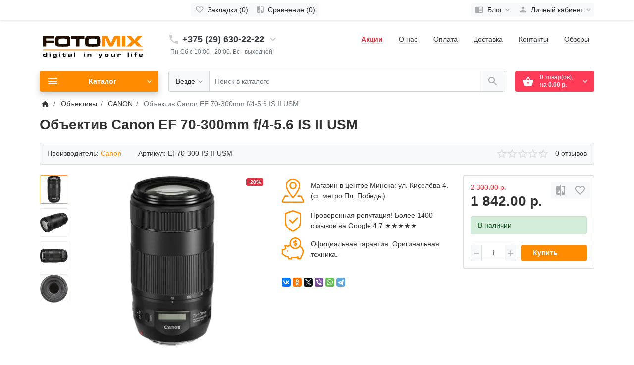

--- FILE ---
content_type: text/html; charset=utf-8
request_url: https://fotomix.by/lenses/canon-lenses/canon-ef-70-300mm-f4-56-is-ii-usm/
body_size: 41699
content:
<!DOCTYPE html>
<!--[if IE]><![endif]-->
<!--[if IE 8 ]><html dir="ltr" lang="ru" class="ie8"><![endif]-->
<!--[if IE 9 ]><html dir="ltr" lang="ru" class="ie9"><![endif]-->
<!--[if (gt IE 9)|!(IE)]><!-->
<html dir="ltr" lang="ru">
<!--<![endif]-->
<head>
<meta charset="UTF-8">
<meta name="viewport" content="width=device-width, initial-scale=1">
<meta http-equiv="X-UA-Compatible" content="IE=edge">
<meta name="theme-color" content="#ff8c00">
<title>Купить Canon EF 70-300mm f/4-5.6 IS II USM в Минске, цена – магазин Fotomix.by</title>

      
<base href="https://fotomix.by/">
<meta name="description" content="Продажа новых объективов Canon EF 70-300mm f/4-5.6 IS II USM в Минске. Гарантия 2 года! Бесплатная доставка по Беларуси. Отзывы покупателей.">
<meta property="og:title" content="Купить Canon EF 70-300mm f/4-5.6 IS II USM в Минске, цена – магазин Fotomix.by" />
<meta property="og:type" content="website" />
<meta property="og:url" content="https://fotomix.by/lenses/canon-lenses/canon-ef-70-300mm-f4-56-is-ii-usm/" />
<meta property="og:image" content="https://fotomix.by/image/catalog/frametheme/favilogo.jpeg" />
<link href="min/?f=catalog/view/theme/ft_frame/javascript/bootstrap/bootstrap.min.css,catalog/view/theme/ft_frame/stylesheet/ft_base.css,catalog/view/theme/ft_frame/stylesheet/stylesheet.css,catalog/view/javascript/font-awesome/css/font-awesome.min.css,catalog/view/theme/ft_frame/javascript/owl-carousel/owl.carousel.min.css" rel="preload" as="style">
<link href="min/?f=catalog/view/theme/ft_frame/javascript/bootstrap/bootstrap.min.css,catalog/view/theme/ft_frame/stylesheet/ft_base.css,catalog/view/theme/ft_frame/stylesheet/stylesheet.css,catalog/view/javascript/font-awesome/css/font-awesome.min.css,catalog/view/theme/ft_frame/javascript/owl-carousel/owl.carousel.min.css" rel="stylesheet">
<link href="min/?f=catalog/view/theme/ft_frame/javascript/jquery-3.3.1.min.js,catalog/view/theme/ft_frame/javascript/bootstrap/popper.min.js,catalog/view/theme/ft_frame/javascript/bootstrap/bootstrap.min.js,catalog/view/theme/ft_frame/javascript/owl-carousel/owl.carousel.min.js,catalog/view/theme/ft_frame/javascript/ft_common.js" rel="preload" as="script">
<script src="min/?f=catalog/view/theme/ft_frame/javascript/jquery-3.3.1.min.js,catalog/view/theme/ft_frame/javascript/bootstrap/popper.min.js,catalog/view/theme/ft_frame/javascript/bootstrap/bootstrap.min.js,catalog/view/theme/ft_frame/javascript/owl-carousel/owl.carousel.min.js,catalog/view/theme/ft_frame/javascript/ft_common.js"></script>
<link href="https://frame.xds.by/demo/ocr_3.0.x/catalog/view/theme/ft_frame/stylesheet/opensans_ff.css" rel="preload" as="style">
<link href="https://frame.xds.by/demo/ocr_3.0.x/catalog/view/theme/ft_frame/stylesheet/opensans_ff.css" rel="stylesheet">
<link href="https://fotomix.by/canon-ef-70-300mm-f4-56-is-ii-usm/" rel="canonical">
<link href="https://fotomix.by/image/catalog/frametheme/favilogo.jpeg" rel="icon">
<!-- Global site tag (gtag.js) - Google Analytics -->
<script async src="https://www.googletagmanager.com/gtag/js?id=UA-89947000-1"></script>
<script>
  window.dataLayer = window.dataLayer || [];
  function gtag(){dataLayer.push(arguments);}
  gtag('js', new Date());

  gtag('config', 'UA-89947000-1');
</script>
<meta name="yandex-verification" content="07864b00a73f9e34" />

<!-- Yandex.Metrika counter -->
<script type="text/javascript" >
   (function(m,e,t,r,i,k,a){m[i]=m[i]||function(){(m[i].a=m[i].a||[]).push(arguments)};
   m[i].l=1*new Date();k=e.createElement(t),a=e.getElementsByTagName(t)[0],k.async=1,k.src=r,a.parentNode.insertBefore(k,a)})
   (window, document, "script", "https://mc.yandex.ru/metrika/tag.js", "ym");

   ym(39730780, "init", {
        clickmap:true,
        trackLinks:true,
        accurateTrackBounce:true,
        webvisor:true,
        ecommerce:"dataLayer"
   });
</script>
<noscript><div><img src="https://mc.yandex.ru/watch/39730780" style="position:absolute; left:-9999px;" alt="" /></div></noscript>
<!-- /Yandex.Metrika counter -->

<script src="//code.jivosite.com/widget/4wKZvVZny2" async></script>

<noscript><div><img src="https://mc.yandex.ru/watch/48733973?ut=noindex" style="position:absolute; left:-9999px;" alt="" /></div></noscript>
<style>
html,body{ font-family: 'Open Sans', sans-serif;}/*цвет ссылок*/
a {color:#333;}
/*цвет ссылок при наведении*/
a:hover {color: #ff8c00;text-decoration: underline;}

.svg-menu-icon{
  fill: #404040;
  display: block;
  position: absolute;
  top: -1px;
  left: -2px;
}
.category-menu-item:hover .svg-menu-icon{
  fill: #f58600;
}

.svg-submenu-icon{
  fill: #ff8c00;
  display: block;
  position: absolute;
  top: -1px;
  left: -2px;
}


.category-menu-item.second-level:hover .svg-submenu-icon{
  fill: #f58600;
}

.btn-danger {background-color:#ff8c00;border-color:#ff8c00}
.btn-danger:hover {background-color:#f58600;border-color:#f58600}
.btn-danger:active {background-color:#ff9f2b;border-color:#ff9f2b}
.btn-danger:not(:disabled):not(.disabled):active {background-color:#f58600;border-color:#f58600}
.btn-danger.focus,.btn-danger:focus {box-shadow: 0 0 0 0.2rem rgba(255,159,43,.5) !important}


.btn-primary {background-color:#ff3b58;border-color:#ff3b58}
.btn-primary:hover {background-color:#e01b38;border-color:#e01b38}
.btn-primary:active {background-color:#e01b38;border-color:#e01b38}
.btn-primary:not(:disabled):not(.disabled):active {background-color:#e01b38;border-color:#e01b38}
.btn-primary.focus,.btn-primary:focus {box-shadow: 0 0 0 0.2rem rgba(255,59,88,.5) !important}
.btn-primary:disabled {background-color:#e01b38;border-color:#e01b38}

.stiker-special{background-color:#dc3545;color:#ffffff}
.stiker-isbn{background-color:#17a2b8;color:#ffffff}
.stiker-upc{background-color:#007bff;color:#ffffff}
.stiker-ean{background-color:#28a745;color:#ffffff}
.stiker-jan{background-color:#ffc107;color:#343a40}
.stiker-mpn{background-color:#f037dd;color:#ffffff}
.preloader_on{height:100%;margin:0;overflow:hidden}
.desktop .preloader_on{padding-right:17px}
.preloader-wrapper{position:fixed;top:0;left:0;bottom:0;right:0;z-index:9999;background-color:#ffffff}
.preloader-wrapper>div{display:table;height:100%;width:100%}
.preloader-wrapper>div>div{display:table-cell;height:100%;width:100%;vertical-align:middle}
.sk-fading-circle{margin:100px auto;width:40px;height:40px;position:relative}.sk-fading-circle .sk-circle{width:100%;height:100%;position:absolute;left:0;top:0}.sk-fading-circle .sk-circle:before{content:'';display:block;margin:0 auto;width:15%;height:15%;background-color:#ff9f2b;border-radius:100%;-webkit-animation:sk-circleFadeDelay 1.2s infinite ease-in-out both;animation:sk-circleFadeDelay 1.2s infinite ease-in-out both}.sk-fading-circle .sk-circle2{-webkit-transform:rotate(30deg);-ms-transform:rotate(30deg);transform:rotate(30deg)}.sk-fading-circle .sk-circle3{-webkit-transform:rotate(60deg);-ms-transform:rotate(60deg);transform:rotate(60deg)}.sk-fading-circle .sk-circle4{-webkit-transform:rotate(90deg);-ms-transform:rotate(90deg);transform:rotate(90deg)}.sk-fading-circle .sk-circle5{-webkit-transform:rotate(120deg);-ms-transform:rotate(120deg);transform:rotate(120deg)}.sk-fading-circle .sk-circle6{-webkit-transform:rotate(150deg);-ms-transform:rotate(150deg);transform:rotate(150deg)}.sk-fading-circle .sk-circle7{-webkit-transform:rotate(180deg);-ms-transform:rotate(180deg);transform:rotate(180deg)}.sk-fading-circle .sk-circle8{-webkit-transform:rotate(210deg);-ms-transform:rotate(210deg);transform:rotate(210deg)}.sk-fading-circle .sk-circle9{-webkit-transform:rotate(240deg);-ms-transform:rotate(240deg);transform:rotate(240deg)}.sk-fading-circle .sk-circle10{-webkit-transform:rotate(270deg);-ms-transform:rotate(270deg);transform:rotate(270deg)}.sk-fading-circle .sk-circle11{-webkit-transform:rotate(300deg);-ms-transform:rotate(300deg);transform:rotate(300deg)}.sk-fading-circle .sk-circle12{-webkit-transform:rotate(330deg);-ms-transform:rotate(330deg);transform:rotate(330deg)}.sk-fading-circle .sk-circle2:before{-webkit-animation-delay:-1.1s;animation-delay:-1.1s}.sk-fading-circle .sk-circle3:before{-webkit-animation-delay:-1s;animation-delay:-1s}.sk-fading-circle .sk-circle4:before{-webkit-animation-delay:-.9s;animation-delay:-.9s}.sk-fading-circle .sk-circle5:before{-webkit-animation-delay:-.8s;animation-delay:-.8s}.sk-fading-circle .sk-circle6:before{-webkit-animation-delay:-.7s;animation-delay:-.7s}.sk-fading-circle .sk-circle7:before{-webkit-animation-delay:-.6s;animation-delay:-.6s}.sk-fading-circle .sk-circle8:before{-webkit-animation-delay:-.5s;animation-delay:-.5s}.sk-fading-circle .sk-circle9:before{-webkit-animation-delay:-.4s;animation-delay:-.4s}.sk-fading-circle .sk-circle10:before{-webkit-animation-delay:-.3s;animation-delay:-.3s}.sk-fading-circle .sk-circle11:before{-webkit-animation-delay:-.2s;animation-delay:-.2s}.sk-fading-circle .sk-circle12:before{-webkit-animation-delay:-.1s;animation-delay:-.1s}@-webkit-keyframes sk-circleFadeDelay{0%,100%,39%{opacity:0}40%{opacity:1}}@keyframes sk-circleFadeDelay{0%,100%,39%{opacity:0}40%{opacity:1}}
</style>
</head>
<body class="preloader_on">
<div class="preloader-wrapper">
	<div class="d-table h-100 w-100">
		<div class="d-table-cell h-100 w-100 align-middle">
						<div class="sk-fading-circle"><div class="sk-circle1 sk-circle"></div><div class="sk-circle2 sk-circle"></div><div class="sk-circle3 sk-circle"></div><div class="sk-circle4 sk-circle"></div><div class="sk-circle5 sk-circle"></div><div class="sk-circle6 sk-circle"></div><div class="sk-circle7 sk-circle"></div><div class="sk-circle8 sk-circle"></div><div class="sk-circle9 sk-circle"></div><div class="sk-circle10 sk-circle"></div><div class="sk-circle11 sk-circle"></div><div class="sk-circle12 sk-circle"></div></div>
					</div>
	</div>
	<script>function remove_preloader(){$.when($(".preloader-wrapper").fadeOut(100)).then(function(e,r,o){$(".preloader-wrapper").remove(),$("body").removeClass("preloader_on")})}window.onload=remove_preloader,setTimeout(remove_preloader,800)</script>
</div>
<header>
	<nav id="top" class="m-blured">
		<div class="container">
			<div class="row no-gutters">
				<div class="col-auto">
					<div class="btn-group">
						
						
					</div>
				</div>
				<div class="col text-center">
					<div class="btn-group">
						<a class="btn btn-sm-ft btn-light pl-1" href="https://fotomix.by/wishlist/" aria-label="Закладки (0)">
							<span class="si si-rem">
								<svg viewBox="0 0 24 24" xmlns="http://www.w3.org/2000/svg" >
									<path d="M16.5 3c-1.74 0-3.41.81-4.5 2.09C10.91 3.81 9.24 3 7.5 3 4.42 3 2 5.42 2 8.5c0 3.78 3.4 6.86 8.55 11.54L12 21.35l1.45-1.32C18.6 15.36 22 12.28 22 8.5 22 5.42 19.58 3 16.5 3zm-4.4 15.55l-.1.1-.1-.1C7.14 14.24 4 11.39 4 8.5 4 6.5 5.5 5 7.5 5c1.54 0 3.04.99 3.57 2.36h1.87C13.46 5.99 14.96 5 16.5 5c2 0 3.5 1.5 3.5 3.5 0 2.89-3.14 5.74-7.9 10.05z"/>
								</svg>
							</span>
							<span class="d-none d-md-inline ml-1" id="wishlist-total">Закладки (0)</span>
						</a>
						<a class="btn btn-sm-ft btn-light pl-1" href="https://fotomix.by/compare/" aria-label="Сравнение (0)">
							<span class="si si-rem">
								<svg viewBox="0 0 24 24" xmlns="http://www.w3.org/2000/svg" >
									<path d="M10 3H5c-1.1 0-2 .9-2 2v14c0 1.1.9 2 2 2h5v2h2V1h-2v2zm0 15H5l5-6v6zm9-15h-5v2h5v13l-5-6v9h5c1.1 0 2-.9 2-2V5c0-1.1-.9-2-2-2z"/>
								</svg>
							</span>
							<span class="d-none d-md-inline ml-1" id="compare-total">Сравнение (0)</span>
						</a>
					</div>
				</div>
				<div class="col-auto">
					<div class="btn-group">
						<div class="btn-group">
	<a class="btn btn-sm-ft btn-light pl-1 dropdown-toggle" href="#" title="Помощь" data-toggle="dropdown">
		<span class="si si-rem">
			<svg viewBox="0 0 24 24" xmlns="http://www.w3.org/2000/svg" >
				<path d="M13 12h7v1.5h-7zm0-2.5h7V11h-7zm0 5h7V16h-7zM21 4H3c-1.1 0-2 .9-2 2v13c0 1.1.9 2 2 2h18c1.1 0 2-.9 2-2V6c0-1.1-.9-2-2-2zm0 15h-9V6h9v13z"/>
			</svg>
		</span>
		<span class="d-none d-lg-inline mx-1">Блог</span>
		<span class="si si-tin si-rem si-arrow">
			<svg viewBox="0 0 24 24" xmlns="http://www.w3.org/2000/svg" >
				<path d="M7.41 7.84L12 12.42l4.59-4.58L18 9.25l-6 6-6-6z"/>
			</svg>
		</span>
	</a>
	<div class="dropdown-menu dropdown-menu-right">


				<a class="dropdown-item" href="https://fotomix.by/news/">Новости (21)</a>
						<a class="dropdown-item" href="https://fotomix.by/overviews/">Обзоры (10)</a>
				

		<div class="dropdown-divider"></div>
		<a class="dropdown-item see-all" href="https://fotomix.by/blog/">Смотреть Весь Блог</a>
	</div>
</div>

						
						<div class="btn-group">
							<a class="btn btn-sm-ft btn-light dropdown-toggle" href="#" title="Личный кабинет" data-toggle="dropdown">
								<span class="si si-rem">
									<svg viewBox="0 0 24 24" xmlns="http://www.w3.org/2000/svg" >
										<path d="M12 12c2.21 0 4-1.79 4-4s-1.79-4-4-4-4 1.79-4 4 1.79 4 4 4zm0 2c-2.67 0-8 1.34-8 4v2h16v-2c0-2.66-5.33-4-8-4z"/>
									</svg>
								</span>
								<span class="d-none d-lg-inline mx-1">Личный кабинет</span>
								<span class="si si-tin si-rem si-arrow">
									<svg viewBox="0 0 24 24" xmlns="http://www.w3.org/2000/svg" >
										<path d="M7.41 7.84L12 12.42l4.59-4.58L18 9.25l-6 6-6-6z"/>
									</svg>
								</span>
							</a>
							<div class="dropdown-menu dropdown-menu-right">
																<a class="dropdown-item" href="https://fotomix.by/simpleregister/">Регистрация</a>
								<a class="dropdown-item" href="https://fotomix.by/login/">Авторизация</a>
															</div> 
						</div>
					</div>
				</div>
			</div>
		</div>  
	</nav>
	<div class="container m-blured">
		<div class="row mt-3 mb-3 mt-lg-4 mb-lg-4 no-gutters">
			<div class="col-5 col-lg-3 col-xl-mw260">
				<div id="logo" class="text-center text-lg-left">
					<div class="d-table w-100 h-100">
						<div class="d-table-cell w-100 h-100 align-middle">
							      <a href="https://fotomix.by/" aria-label="Logo"><svg version="1.1" id="Слой_1" xmlns="http://www.w3.org/2000/svg" xmlns:xlink="http://www.w3.org/1999/xlink" x="0px" y="0px"
	 width="220px" height="60px" viewBox="0 0 640 150" style="enable-background:new 0 0 100 60;" xml:space="preserve"
	>
<style type="text/css">
	.st0{fill:#1E0F00;}
	.st1{fill:#FF8C00;}
	.st2{fill-rule:evenodd;clip-rule:evenodd;fill:#FF8C00;}
	.st3{fill:#000102;}
</style>
<path class="st0" d="M310.9,33.7c-9.9,0-15.9,0.3-18,0.8c-2.6,0.7-4.2,2.2-4.9,4.5c-0.7,2.3-1,6.6-1,12.7c0,4,0.2,6.9,0.6,8.7
	c0.8,3.3,3.2,5.2,7.1,5.6c2.9,0.4,8.6,0.6,17,0.6c8.4,0,14-0.2,17-0.6c4-0.5,6.3-2.4,7.1-5.6c0.4-1.8,0.7-4.6,0.7-8.4
	c0-4.6-0.1-7.9-0.4-9.9c-0.5-3.3-1.5-5.4-3-6.5c-1.4-1-4.4-1.6-8.9-1.8C322.4,33.7,318,33.7,310.9,33.7 M312.3,16.9
	c13.6,0,23,0.3,28.2,1c7.5,1,12.2,4.6,13.9,10.8c1.2,4.2,1.7,11.4,1.7,21.5c0,10.1-0.6,17.2-1.7,21.4c-1.7,6.2-6.3,9.7-13.9,10.8
	c-5.2,0.7-14.8,1-28.8,1c-13.9,0-23.5-0.3-28.8-1c-7.5-1-12.2-4.6-13.9-10.8c-1.2-4.2-1.7-11.4-1.7-21.4c0-10.1,0.6-17.3,1.7-21.5
	c1.7-6.2,6.3-9.7,13.9-10.8C288.2,17.2,298,16.9,312.3,16.9z M184.8,17.8H263v16.5h-28.7v48.1h-20.7V34.3h-28.8V17.8z M135.3,33.7
	c-9.9,0-15.9,0.3-18,0.8c-2.6,0.7-4.2,2.2-4.9,4.5c-0.7,2.3-1,6.6-1,12.7c0,4,0.2,6.9,0.6,8.7c0.8,3.3,3.2,5.2,7.1,5.6
	c2.9,0.4,8.6,0.6,17,0.6c8.4,0,14-0.2,17-0.6c4-0.5,6.3-2.4,7.1-5.6c0.4-1.8,0.7-4.6,0.7-8.4c0-4.6-0.1-7.9-0.4-9.9
	c-0.5-3.3-1.5-5.4-3-6.5c-1.4-1-4.4-1.6-8.9-1.8C146.8,33.7,142.4,33.7,135.3,33.7z M136.6,16.9c13.6,0,23,0.3,28.2,1
	c7.5,1,12.2,4.6,13.9,10.8c1.2,4.2,1.7,11.4,1.7,21.5c0,10.1-0.6,17.2-1.7,21.4c-1.7,6.2-6.3,9.7-13.9,10.8c-5.2,0.7-14.8,1-28.8,1
	c-13.9,0-23.5-0.3-28.8-1c-7.5-1-12.2-4.6-13.9-10.8c-1.2-4.2-1.7-11.4-1.7-21.4c0-10.1,0.6-17.3,1.7-21.5
	c1.7-6.2,6.3-9.7,13.9-10.8C112.5,17.2,122.3,16.9,136.6,16.9z M19.1,17.8h68.3V33H38.8v12.2h46.2v14.9H38.8v22.3H19.1V17.8z"/>
<path class="st1" d="M509.6,17.8h26.9l19.9,22.7l20.1-22.7h27.3l-31.1,31.9l32.6,32.7h-27.7l-21.2-23.3l-21,23.3h-28.4l33-32.7
	L509.6,17.8z M482.6,17.8h20.7v64.6h-20.7V17.8z M363.9,17.8h35.7l19.2,41.9L438,17.8h35.5v64.6h-19.4l0.5-48.4h-3.2L427,82.5h-16.3
	l-24.4-48.4h-3.5l0.5,48.4h-19.4V17.8z"/>
<rect x="20.1" y="99.6" class="st2" width="586.1" height="5.5"/>
<g>
	<path class="st3" d="M44.1,117.6v24h-6v-2.2h-0.4c-0.4,0.8-0.9,1.3-1.5,1.6c-1.2,0.7-3.2,1-6,1c-2.3,0-4.1-0.1-5.3-0.4
		s-2.2-0.7-3-1.4c-0.7-0.6-1.2-1.5-1.5-2.5s-0.4-2.6-0.4-4.7c0-1.5,0.1-2.6,0.2-3.5s0.4-1.7,0.7-2.4c0.7-1.3,1.8-2.1,3.5-2.5
		c1.2-0.3,3.1-0.5,5.7-0.5c2.2,0,3.8,0.2,4.8,0.6s1.8,1.1,2.4,2.2h0.3v-9.2H44.1z M32.4,128.9c-2.5,0-4.1,0.2-4.8,0.7
		s-1.1,1.6-1.1,3.3c0,1.3,0.1,2.2,0.3,2.7s0.6,0.9,1.2,1.2c0.8,0.3,2.1,0.5,4,0.5c2.4,0,3.9-0.2,4.7-0.7c0.4-0.2,0.7-0.6,0.8-1.1
		s0.2-1.3,0.2-2.3c0-1.2-0.1-2-0.3-2.5s-0.6-0.9-1.1-1.1C35.5,129,34.2,128.9,32.4,128.9z"/>
	<path class="st3" d="M57.8,117.6h6.4v4.8h-6.4V117.6z M57.8,124.5h6.4v17h-6.4V124.5z"/>
	<path class="st3" d="M95.4,124.5h6v15.7c0,1.4,0,2.4-0.1,2.9s-0.2,1.1-0.5,1.8c-0.3,0.8-0.7,1.5-1.4,2.2s-1.4,1.1-2.2,1.4
		c-1.8,0.6-4.5,0.9-8.3,0.9c-2.7,0-4.7-0.1-6-0.4s-2.4-0.8-3.2-1.5c-1.1-0.9-1.7-2.4-1.9-4.3h6.5l0.1,0.2c0.2,0.6,0.6,1.1,1.2,1.3
		s1.8,0.3,3.4,0.3s2.9-0.1,3.6-0.2s1.3-0.4,1.7-0.9c0.3-0.4,0.5-0.7,0.6-1.2s0.1-1.2,0.1-2.4v-1.5h-0.2c-0.6,1-1.5,1.7-2.4,2.1
		s-2.5,0.5-4.6,0.5c-2.2,0-3.9-0.1-5.1-0.3s-2.2-0.6-2.9-1.1c-0.9-0.6-1.5-1.5-1.8-2.5s-0.5-2.7-0.5-4.9c0-2.6,0.3-4.5,1-5.5
		c0.7-1.1,1.7-1.8,3.1-2.2s3.5-0.6,6.4-0.6c2.2,0,3.8,0.2,4.8,0.5s1.8,1.1,2.5,2.1h0.3V124.5z M89.6,128.9c-2.4,0-4,0.2-4.7,0.6
		c-0.4,0.2-0.7,0.6-0.9,1.1s-0.3,1.2-0.3,2.1c0,1.1,0.1,1.9,0.4,2.4s0.7,0.8,1.3,1.1c0.8,0.3,2.1,0.4,3.8,0.4c2.4,0,4-0.3,4.7-0.8
		c0.4-0.3,0.6-0.6,0.8-1s0.2-1.1,0.2-2c0-1-0.1-1.7-0.3-2.2s-0.5-0.8-1-1.1C93,129.1,91.6,128.9,89.6,128.9z"/>
	<path class="st3" d="M115,117.6h6.4v4.8H115V117.6z M115,124.5h6.4v17H115V124.5z"/>
	<path class="st3" d="M137,120.6h6.4v3.9h10.1v4.6h-10.1v5c0,1.3,0.1,2.2,0.3,2.5c0.3,0.6,1.1,0.9,2.2,0.9c1.2,0,2-0.3,2.3-0.8
		c0.1-0.2,0.2-0.4,0.2-0.7s0-0.8,0-1.7h5.8c0,1.6-0.1,2.8-0.3,3.5s-0.5,1.4-1,2c-0.6,0.8-1.5,1.4-2.6,1.7s-2.8,0.5-5,0.5
		c-2,0-3.6-0.1-4.5-0.3s-1.8-0.6-2.4-1.2c-0.5-0.4-0.8-0.9-1-1.5s-0.3-1.3-0.4-2.2c0-0.3,0-1.3,0-2.7v-5h-3.4v-4.6h3.4V120.6z"/>
	<path class="st3" d="M173.6,129.9h-6.3c0.1-1.3,0.4-2.3,0.8-3c0.8-1.1,1.9-1.8,3.5-2.2s4.3-0.6,8.1-0.6c2.8,0,4.7,0.1,5.7,0.3
		s1.9,0.7,2.6,1.4c0.6,0.6,0.9,1.2,1.2,2s0.3,2,0.3,3.5v10.2h-6.1v-2.3h-0.3c-0.5,1-1.2,1.7-2.2,2.1c-0.5,0.2-1.3,0.4-2.3,0.5
		s-2.5,0.1-4.6,0.1c-1.7,0-3-0.1-4-0.3s-1.7-0.6-2.2-1.1c-0.8-0.8-1.2-2.1-1.2-3.8c0-2,0.5-3.4,1.5-4.3c0.8-0.7,1.8-1.1,3.1-1.4
		s3.6-0.3,7-0.3c1.5,0,2.5,0.1,3.1,0.3s1.2,0.5,1.7,1.1h0.3v-0.9c0-1.3-0.2-2.2-0.7-2.5s-1.7-0.5-3.6-0.5c-2.3,0-3.7,0.1-4.2,0.3
		S173.7,129.1,173.6,129.9z M177.8,134.4c-2.1,0-3.5,0.1-4,0.4c-0.6,0.3-0.9,0.8-0.9,1.4c0,0.7,0.3,1.2,0.9,1.4s1.8,0.4,3.5,0.4
		c2.2,0,3.7-0.1,4.5-0.4s1.2-0.8,1.2-1.5c0-0.7-0.3-1.1-1-1.4C181.7,134.5,180.3,134.4,177.8,134.4z"/>
	<path class="st3" d="M203.1,117.6h6.4v24h-6.4V117.6z"/>
</g>
<g>
	<path class="st3" d="M261,117.6h6.4v4.8H261V117.6z M261,124.5h6.4v17H261V124.5z"/>
	<path class="st3" d="M281.1,124.5h6v2.6h0.3c0.6-1.1,1.4-1.9,2.5-2.4s2.7-0.7,4.7-0.7c2,0,3.6,0.2,4.8,0.5s2.1,0.9,2.9,1.7
		c0.8,0.8,1.3,1.7,1.5,2.6s0.4,2.6,0.4,5v7.7h-6.4v-7.7c0-1.4,0-2.3-0.1-2.8s-0.3-0.9-0.7-1.2c-0.6-0.6-2-0.9-4.3-0.9
		c-2.2,0-3.7,0.4-4.4,1.1c-0.4,0.4-0.6,0.9-0.8,1.5s-0.2,1.7-0.2,3.2v6.8h-6.4V124.5z"/>
</g>
<g>
	<path class="st3" d="M344.8,124.5h7l4.9,12.4l5.4-12.4h7l-9.1,19.2c-0.9,1.9-1.5,3-1.7,3.4s-0.7,0.8-1.2,1.1
		c-1,0.6-2.5,0.9-4.6,0.9c-1.4,0-2.3,0-2.7-0.1v-4.4c0.3,0,0.7,0,1.4,0c1.1,0,1.9-0.2,2.4-0.6s1-1.3,1.5-2.6h-2.6L344.8,124.5z"/>
	<path class="st3" d="M393.2,124.1c2.9,0,5.1,0.1,6.5,0.3s2.6,0.6,3.4,1.2c0.8,0.6,1.4,1.4,1.7,2.4s0.5,2.5,0.5,4.7
		c0,1.6,0,2.8-0.1,3.6s-0.2,1.5-0.5,2.1c-0.6,1.6-1.8,2.6-3.7,3c-1.5,0.4-4.1,0.5-7.7,0.5c-3.2,0-5.4-0.1-6.8-0.3s-2.5-0.7-3.3-1.4
		c-0.8-0.6-1.3-1.5-1.6-2.5s-0.4-2.8-0.4-5.3c0-1.4,0.1-2.5,0.2-3.2s0.3-1.4,0.6-2c0.6-1.2,1.7-2.1,3.3-2.5S389.4,124.1,393.2,124.1
		z M393.2,128.9c-2.1,0-3.5,0.2-4.3,0.5c-0.5,0.2-0.9,0.7-1.1,1.2s-0.3,1.4-0.3,2.5c0,1.1,0.1,1.9,0.3,2.4s0.5,0.8,1.1,1.1
		c0.8,0.4,2.3,0.6,4.4,0.6c2.4,0,4-0.3,4.6-0.8s1-1.7,1-3.4c0-1.1-0.1-1.9-0.3-2.5s-0.6-0.9-1.1-1.1
		C396.6,129.1,395.2,128.9,393.2,128.9z"/>
	<path class="st3" d="M442.5,141.6h-6V139h-0.3c-0.5,1.1-1.3,1.9-2.4,2.3s-2.7,0.7-4.9,0.7c-2,0-3.5-0.2-4.7-0.5s-2.1-0.9-2.9-1.7
		c-0.8-0.8-1.3-1.7-1.5-2.6s-0.4-2.6-0.4-4.9v-7.8h6.4v7.8c0,1.2,0.1,2.1,0.2,2.7s0.4,1,0.7,1.3c0.4,0.4,0.8,0.6,1.4,0.7
		s1.5,0.2,2.7,0.2c2.1,0,3.5-0.3,4.2-0.9c0.5-0.4,0.8-0.9,0.9-1.5s0.2-1.7,0.2-3.3v-6.9h6.4V141.6z"/>
	<path class="st3" d="M457.3,124.5h6v2.6h0.3c0.6-1.1,1.4-1.9,2.4-2.3s2.4-0.7,4.2-0.7c2.6,0,4.4,0.5,5.4,1.5s1.5,2.8,1.5,5.4
		c0,0.2,0,0.5,0,1.1h-6c0-1-0.1-1.7-0.3-2.1c-0.4-0.8-1.4-1.1-3-1.1c-1.5,0-2.6,0.4-3.2,1.2c-0.3,0.4-0.5,0.9-0.6,1.5
		s-0.2,1.6-0.2,2.9v7.1h-6.4V124.5z"/>
</g>
<g>
	<path class="st3" d="M517,117.6h6.4v24H517V117.6z"/>
	<path class="st3" d="M536.8,117.6h6.4v4.8h-6.4V117.6z M536.8,124.5h6.4v17h-6.4V124.5z"/>
	<path class="st3" d="M555.2,129.1v-4.6h3.3c0.1-1.8,0.2-3.1,0.4-3.8s0.6-1.4,1.3-2c0.7-0.6,1.5-1.1,2.6-1.3s2.6-0.3,4.7-0.3
		c1,0,2.1,0,3.2,0.1v4.2c-0.8,0-1.4,0-1.7,0c-1.8,0-2.9,0.2-3.4,0.7c-0.2,0.2-0.4,0.5-0.5,0.8s-0.1,0.9-0.2,1.6h6.3v4.6h-6.3v12.5
		h-6.4v-12.5H555.2z"/>
	<path class="st3" d="M599.4,136.1h6.3c-0.2,1.9-0.7,3.2-1.7,4c-0.8,0.7-2,1.2-3.5,1.5s-3.8,0.4-6.8,0.4c-2.5,0-4.4-0.1-5.7-0.4
		s-2.4-0.7-3.1-1.2c-0.8-0.6-1.4-1.5-1.7-2.5s-0.5-2.6-0.5-4.8c0-1.6,0.1-2.8,0.2-3.6s0.3-1.5,0.7-2.2c0.7-1.4,1.9-2.2,3.7-2.7
		c1.5-0.4,3.9-0.5,7.1-0.5c2.8,0,4.8,0.1,6,0.3c2.1,0.4,3.5,1.1,4.3,2.3s1.2,3.2,1.2,6c0,0.3,0,0.8,0,1.7h-16.6
		c0,0.9,0.1,1.5,0.2,1.9s0.3,0.7,0.7,0.9c0.6,0.5,2.1,0.7,4.3,0.7c1.4,0,2.5-0.1,3.2-0.2s1.2-0.3,1.5-0.6
		C599.2,137,599.3,136.6,599.4,136.1z M599.5,130.9c0-0.7-0.1-1.1-0.1-1.4s-0.2-0.5-0.4-0.7c-0.6-0.6-2-0.8-4.4-0.8
		c-2.1,0-3.6,0.2-4.3,0.6s-1.1,1.2-1.1,2.3H599.5z"/>
</g>
</svg>
</a>
  						</div> 
					</div>
				</div>
			</div> 
						<div class="col-7 col-lg-auto"><div class="d-table w-100 h-100">
	<div class="d-table-cell w-100 h-100 align-middle">
		<div id="h-contacts" class="text-center text-lg-left">
			<div class="row justify-content-center no-gutters">
				<div class="col-auto">
					<div class="d-table w-100 h-100">
						<div class="d-table-cell w-100 h-100 align-middle">
							<div class="h5 mb-1 mr-2 d-none d-sm-block">
																<a href="tel:+375296302222">
									<span class="si">
										<svg class="d-block position-absolute" fill="#ccc" height="24" viewBox="0 0 24 24" width="24" xmlns="http://www.w3.org/2000/svg">
											<path d="M6.62 10.79c1.44 2.83 3.76 5.14 6.59 6.59l2.2-2.2c.27-.27.67-.36 1.02-.24 1.12.37 2.33.57 3.57.57.55 0 1 .45 1 1V20c0 .55-.45 1-1 1-9.39 0-17-7.61-17-17 0-.55.45-1 1-1h3.5c.55 0 1 .45 1 1 0 1.25.2 2.45.57 3.57.11.35.03.74-.25 1.02l-2.2 2.2z"/>
										</svg>
									</span>
								</a>
															</div>
						</div>
					</div>
				</div>
				<div class="col-auto">
					<div class="h5 mb-1 phone-number">
													<a href="tel:+375296302222" title="+375 (29) 630-22-22" class="text-dark">+375 (29) 630-22-22</a>
											</div>
				</div>
								<div class="col-auto">
					<div class="d-table w-100 h-100">
						<div class="d-table-cell w-100 h-100 align-middle">
							<div class="h5 mb-1 ml-2">
								<a href="#ft-header-contacts" data-toggle="modal" data-whatever="contacts">
									<span class="si">
										<svg class="d-block position-absolute" fill="#ccc" height="24" viewBox="0 0 24 24" width="24" xmlns="http://www.w3.org/2000/svg">
											<path d="M7.41 8.59L12 13.17l4.59-4.58L18 10l-6 6-6-6 1.41-1.41z"/>
										</svg>
									</span>
								</a>
							</div>
						</div>
					</div>
				</div>
							</div>
						<span class="hint text-muted ml-lg-1">Пн-Сб с 10:00 - 20:00. Вс - выходной!</span>
												<div class="modal fade" id="ft-header-contacts" tabindex="-1" role="dialog">
				<div class="modal-dialog modal-sm" role="document">
					<div class="modal-content text-left">
						<div class="modal-header no-gutters">
							<div class="col-auto">
								<div class="h5 modal-title modal-h-icon mr-2">
									<a href="https://fotomix.by/index.php?route=information/contact">
										<svg height="24" viewBox="0 0 24 24" width="24" xmlns="http://www.w3.org/2000/svg">
											<path d="M20 0H4v2h16V0zM4 24h16v-2H4v2zM20 4H4c-1.1 0-2 .9-2 2v12c0 1.1.9 2 2 2h16c1.1 0 2-.9 2-2V6c0-1.1-.9-2-2-2zm-8 2.75c1.24 0 2.25 1.01 2.25 2.25s-1.01 2.25-2.25 2.25S9.75 10.24 9.75 9 10.76 6.75 12 6.75zM17 17H7v-1.5c0-1.67 3.33-2.5 5-2.5s5 .83 5 2.5V17z"/>
										</svg>
									</a>
								</div>
							</div>
							<div class="col">
								<h5 class="modal-title">
									<a href="https://fotomix.by/index.php?route=information/contact">Контакты</a>
								</h5>
							</div>
							<div class="col-auto">
								<div class="h5 modal-title modal-h-icon ml-2" data-dismiss="modal">
									<svg height="24" viewBox="0 0 24 24" width="24" xmlns="http://www.w3.org/2000/svg">
										<path d="M19 6.41L17.59 5 12 10.59 6.41 5 5 6.41 10.59 12 5 17.59 6.41 19 12 13.41 17.59 19 19 17.59 13.41 12z"/>
									</svg>
								</div>
							</div>
						</div>
						<div class="modal-body">
							<ul class="nav nav-pills nav-pills-sm mb-3">
																<li class="nav-item"><a class="nav-link active" href="#tab-contacts" data-toggle="tab">Контакты</a></li>
																							</ul>
							<div class="tab-content">
																<div class="tab-pane active" id="tab-contacts">
																		<div>
										<hr class="my-2">
																																								<div class="row no-gutters">
																						<div class="col-auto">
												<div class="d-table w-100 h-100">
													<div class="d-table-cell w-100 h-100 align-middle">
														<div class="h5 m-0 mr-3" >
															<img class="d-block" src="https://fotomix.by/image/cachewebp/catalog/frametheme/operators_logos/a1-logo-f-24x24.webp"  srcset="https://fotomix.by/image/cachewebp/catalog/frametheme/operators_logos/a1-logo-f-24x24.webp 1x, https://fotomix.by/image/cachewebp/catalog/frametheme/operators_logos/a1-logo-f-48x48.webp 2x, https://fotomix.by/image/cachewebp/catalog/frametheme/operators_logos/a1-logo-f-72x72.webp 3x, https://fotomix.by/image/cachewebp/catalog/frametheme/operators_logos/a1-logo-f-96x96.webp 4x" alt="" />
														</div>
													</div>
												</div>
											</div>
																						<div class="col">
												<div class="d-table w-100 h-100">
													<div class="d-table-cell w-100 h-100 align-middle">
														<div class="h6 m-0 ">
														
														
																													<a href="tel:+375296302222" class="text-dark"> +375 (29) 630-22-22</a>
																												</div>
													</div>
												</div>
											</div>
																						<div class="col-auto">
												<div class="d-table w-100 h-100">
													<div class="d-table-cell w-100 h-100 align-middle">
																																										<a href="tel:+375296302222" class="btn btn-sm btn-success">
															<svg class="d-block" fill="#fff" height="18" viewBox="0 0 24 24" width="18" xmlns="http://www.w3.org/2000/svg">
																<path d="M6.62 10.79c1.44 2.83 3.76 5.14 6.59 6.59l2.2-2.2c.27-.27.67-.36 1.02-.24 1.12.37 2.33.57 3.57.57.55 0 1 .45 1 1V20c0 .55-.45 1-1 1-9.39 0-17-7.61-17-17 0-.55.45-1 1-1h3.5c.55 0 1 .45 1 1 0 1.25.2 2.45.57 3.57.11.35.03.74-.25 1.02l-2.2 2.2z"/>
															</svg>
														</a>
																											</div>
												</div>
											</div>
																					</div>
																				<hr class="my-2">
																														<div class="row no-gutters">
																						<div class="col-auto">
												<div class="d-table w-100 h-100">
													<div class="d-table-cell w-100 h-100 align-middle">
														<div class="h5 m-0 mr-3" >
															<img class="d-block" src="https://fotomix.by/image/cachewebp/catalog/frametheme/operators_logos/mts_logo-24x24.webp"  srcset="https://fotomix.by/image/cachewebp/catalog/frametheme/operators_logos/mts_logo-24x24.webp 1x, https://fotomix.by/image/cachewebp/catalog/frametheme/operators_logos/mts_logo-48x48.webp 2x, https://fotomix.by/image/cachewebp/catalog/frametheme/operators_logos/mts_logo-72x72.webp 3x, https://fotomix.by/image/cachewebp/catalog/frametheme/operators_logos/mts_logo-96x96.webp 4x" alt="" />
														</div>
													</div>
												</div>
											</div>
																						<div class="col">
												<div class="d-table w-100 h-100">
													<div class="d-table-cell w-100 h-100 align-middle">
														<div class="h6 m-0 ">
														
														
																													<a href="tel:+375297602222" class="text-dark">+375 (29) 760-22-22</a>
																												</div>
													</div>
												</div>
											</div>
																						<div class="col-auto">
												<div class="d-table w-100 h-100">
													<div class="d-table-cell w-100 h-100 align-middle">
																																										<a href="tel:+375297602222" class="btn btn-sm btn-success">
															<svg class="d-block" fill="#fff" height="18" viewBox="0 0 24 24" width="18" xmlns="http://www.w3.org/2000/svg">
																<path d="M6.62 10.79c1.44 2.83 3.76 5.14 6.59 6.59l2.2-2.2c.27-.27.67-.36 1.02-.24 1.12.37 2.33.57 3.57.57.55 0 1 .45 1 1V20c0 .55-.45 1-1 1-9.39 0-17-7.61-17-17 0-.55.45-1 1-1h3.5c.55 0 1 .45 1 1 0 1.25.2 2.45.57 3.57.11.35.03.74-.25 1.02l-2.2 2.2z"/>
															</svg>
														</a>
																											</div>
												</div>
											</div>
																					</div>
																				<hr class="my-2">
																														<div class="row no-gutters">
																						<div class="col-auto">
												<div class="d-table w-100 h-100">
													<div class="d-table-cell w-100 h-100 align-middle">
														<div class="h5 m-0 mr-3" >
															<img class="d-block" src="https://fotomix.by/image/cachewebp/catalog/frametheme/operators_logos/a1-logo-f-24x24.webp"  srcset="https://fotomix.by/image/cachewebp/catalog/frametheme/operators_logos/a1-logo-f-24x24.webp 1x, https://fotomix.by/image/cachewebp/catalog/frametheme/operators_logos/a1-logo-f-48x48.webp 2x, https://fotomix.by/image/cachewebp/catalog/frametheme/operators_logos/a1-logo-f-72x72.webp 3x, https://fotomix.by/image/cachewebp/catalog/frametheme/operators_logos/a1-logo-f-96x96.webp 4x" alt="" />
														</div>
													</div>
												</div>
											</div>
																						<div class="col">
												<div class="d-table w-100 h-100">
													<div class="d-table-cell w-100 h-100 align-middle">
														<div class="h6 m-0 ">
														
														
																													<a href="tel:+375291666600" class="text-dark">+375 (29) 166-66-00</a>
																												</div>
													</div>
												</div>
											</div>
																						<div class="col-auto">
												<div class="d-table w-100 h-100">
													<div class="d-table-cell w-100 h-100 align-middle">
																																										<a href="tel:+375291666600" class="btn btn-sm btn-success">
															<svg class="d-block" fill="#fff" height="18" viewBox="0 0 24 24" width="18" xmlns="http://www.w3.org/2000/svg">
																<path d="M6.62 10.79c1.44 2.83 3.76 5.14 6.59 6.59l2.2-2.2c.27-.27.67-.36 1.02-.24 1.12.37 2.33.57 3.57.57.55 0 1 .45 1 1V20c0 .55-.45 1-1 1-9.39 0-17-7.61-17-17 0-.55.45-1 1-1h3.5c.55 0 1 .45 1 1 0 1.25.2 2.45.57 3.57.11.35.03.74-.25 1.02l-2.2 2.2z"/>
															</svg>
														</a>
																											</div>
												</div>
											</div>
																					</div>
																				<hr class="my-2">
																														<div class="row no-gutters">
																						<div class="col-auto">
												<div class="d-table w-100 h-100">
													<div class="d-table-cell w-100 h-100 align-middle">
														<div class="h5 m-0 mr-3" >
															<img class="d-block" src="https://fotomix.by/image/cachewebp/catalog/frametheme/operators_logos/mts_logo-24x24.webp"  srcset="https://fotomix.by/image/cachewebp/catalog/frametheme/operators_logos/mts_logo-24x24.webp 1x, https://fotomix.by/image/cachewebp/catalog/frametheme/operators_logos/mts_logo-48x48.webp 2x, https://fotomix.by/image/cachewebp/catalog/frametheme/operators_logos/mts_logo-72x72.webp 3x, https://fotomix.by/image/cachewebp/catalog/frametheme/operators_logos/mts_logo-96x96.webp 4x" alt="" />
														</div>
													</div>
												</div>
											</div>
																						<div class="col">
												<div class="d-table w-100 h-100">
													<div class="d-table-cell w-100 h-100 align-middle">
														<div class="h6 m-0 ">
														
														
																													<a href="tel:+375298600000" class="text-dark">+375 (29) 860-00-00</a>
																												</div>
													</div>
												</div>
											</div>
																						<div class="col-auto">
												<div class="d-table w-100 h-100">
													<div class="d-table-cell w-100 h-100 align-middle">
																																										<a href="tel:+375298600000" class="btn btn-sm btn-success">
															<svg class="d-block" fill="#fff" height="18" viewBox="0 0 24 24" width="18" xmlns="http://www.w3.org/2000/svg">
																<path d="M6.62 10.79c1.44 2.83 3.76 5.14 6.59 6.59l2.2-2.2c.27-.27.67-.36 1.02-.24 1.12.37 2.33.57 3.57.57.55 0 1 .45 1 1V20c0 .55-.45 1-1 1-9.39 0-17-7.61-17-17 0-.55.45-1 1-1h3.5c.55 0 1 .45 1 1 0 1.25.2 2.45.57 3.57.11.35.03.74-.25 1.02l-2.2 2.2z"/>
															</svg>
														</a>
																											</div>
												</div>
											</div>
																					</div>
																				<hr class="my-2">
																			</div>
																																				<div class="mt-3 ">
										<a href="#more-contacts" data-toggle="collapse" class="unbordered-link  collapsed ">Показать больше...</a>
									</div>
																		<div class="collapse " id="more-contacts">
										<div class="h6 mb-0 pt-1 font-weight-normal">
																						<div class="mt-2">
												<div class="row no-gutters">
																										<div class="col-auto">
														<img src="https://fotomix.by/image/cachewebp/catalog/frametheme/operators_logos/mail-logo-f-16x16.webp" srcset="https://fotomix.by/image/cachewebp/catalog/frametheme/operators_logos/mail-logo-f-16x16.webp 1x, https://fotomix.by/image/cachewebp/catalog/frametheme/operators_logos/mail-logo-f-32x32.webp 2x, https://fotomix.by/image/cachewebp/catalog/frametheme/operators_logos/mail-logo-f-48x48.webp 3x, https://fotomix.by/image/cachewebp/catalog/frametheme/operators_logos/mail-logo-f-64x64.webp 4x" alt="fotomix36@gmail.com" class="d-block mr-2"/>
													</div>
																										<div class="col">
														<a href="mailto:fotomix36@gmail.com#" >fotomix36@gmail.com</a>
																												<span class="text-muted">– Наша почта</span>
																											</div>
												</div>
											</div>
																						<div class="mt-2">
												<div class="row no-gutters">
																										<div class="col-auto">
														<img src="https://fotomix.by/image/cachewebp/catalog/frametheme/operators_logos/inst-logo-f-16x16.webp" srcset="https://fotomix.by/image/cachewebp/catalog/frametheme/operators_logos/inst-logo-f-16x16.webp 1x, https://fotomix.by/image/cachewebp/catalog/frametheme/operators_logos/inst-logo-f-32x32.webp 2x, https://fotomix.by/image/cachewebp/catalog/frametheme/operators_logos/inst-logo-f-48x48.webp 3x, https://fotomix.by/image/cachewebp/catalog/frametheme/operators_logos/inst-logo-f-64x64.webp 4x" alt="fotomix_by" class="d-block mr-2"/>
													</div>
																										<div class="col">
														<a href="https://instagram.com/fotomix_by/" >fotomix_by</a>
																												<span class="text-muted">– Мы в Instagram</span>
																											</div>
												</div>
											</div>
																					</div>
									</div>
																	</div>
																							</div>
						</div>
					</div>
				</div>
			</div>
					</div>
	</div>
</div>
</div>
			<div class="col-12 col-lg d-lg-none"><hr></div>
						<div class="col-12 col-lg"><div id="ftHeaderLinks" class="text-center text-lg-right h-100 mw-100">
	<ul class="list-inline d-inline-block my-0 mx-n1">
				<li class="list-inline-item mx-3 mx-sm-3 pt-2 pb-2"><a class="text-dark text-decoration-none border-bottom" href="promotions/"><span class="text-danger"><b>Акции</b></span></a></li>
				<li class="list-inline-item mx-3 mx-sm-3 pt-2 pb-2"><a class="text-dark text-decoration-none border-bottom" href="about/">О нас</a></li>
				<li class="list-inline-item mx-3 mx-sm-3 pt-2 pb-2"><a class="text-dark text-decoration-none border-bottom" href="payment/">Оплата</a></li>
				<li class="list-inline-item mx-3 mx-sm-3 pt-2 pb-2"><a class="text-dark text-decoration-none border-bottom" href="delivery/">Доставка</a></li>
				<li class="list-inline-item mx-3 mx-sm-3 pt-2 pb-2"><a class="text-dark text-decoration-none border-bottom" href="contacts/">Контакты</a></li>
				<li class="list-inline-item mx-3 mx-sm-3 pt-2 pb-2"><a class="text-dark text-decoration-none border-bottom" href="overviews/">Обзоры</a></li>
			</ul>
</div>
</div>
		</div>
	</div>
	<div class="container">
		<div class="row">
			<div class="col-12 col-lg order-lg-2 m-blured"><div class="ft_search-wrapper mb-3 position-relative">
	<div id="ft_search" class="input-group">
				<div class="input-group-prepend">
			<button class="btn btn-lg-ft btn-light border-like-form dropdown-toggle select-button pr-md-2" type="button" data-toggle="dropdown" aria-label="Везде">
				<span class="select-text d-none d-md-block float-left text-truncate">Везде</span>
				<span class="si si-rem si-arrow">
					<svg fill="#aaa" viewBox="0 0 24 24" xmlns="http://www.w3.org/2000/svg">
						<path d="M7.41 7.84L12 12.42l4.59-4.58L18 9.25l-6 6-6-6z"/>
					</svg>
				</span>
			</button>
			<div class="dropdown-menu select-list">
				<a class="dropdown-item active" href="#" onclick="return false" data-category="0">Везде</a>
								<a class="dropdown-item" href="#" onclick="return false" data-category="18">Apple</a>
								<a class="dropdown-item" href="#" onclick="return false" data-category="60">Фотоаппараты</a>
								<a class="dropdown-item" href="#" onclick="return false" data-category="24">Объективы</a>
								<a class="dropdown-item" href="#" onclick="return false" data-category="62">Аксессуары</a>
								<a class="dropdown-item" href="#" onclick="return false" data-category="20">Аудио колонки</a>
								<a class="dropdown-item" href="#" onclick="return false" data-category="156">Наушники</a>
								<a class="dropdown-item" href="#" onclick="return false" data-category="33">Экшн-камеры</a>
								<a class="dropdown-item" href="#" onclick="return false" data-category="236">Микрофоны</a>
								<a class="dropdown-item" href="#" onclick="return false" data-category="258">Студийн. оборудование</a>
								<a class="dropdown-item" href="#" onclick="return false" data-category="17">Очки VR и приставки</a>
							</div>
		</div>
				<input type="search" name="search" value="" placeholder="Поиск в каталоге" class="form-control text-center text-md-left" aria-label="Поиск в каталоге" />
		<input class="selected-category" type="hidden" name="category_id" value="0" />
		<div class="input-group-append">
			<button type="button" class="btn btn-lg-ft btn-light border-like-form search-button" aria-label="Поиск в каталоге">
				<span class="si">
					<svg fill="#aaa" viewBox="0 0 24 24" xmlns="http://www.w3.org/2000/svg">
						<path d="M15.5 14h-.79l-.28-.27C15.41 12.59 16 11.11 16 9.5 16 5.91 13.09 3 9.5 3S3 5.91 3 9.5 5.91 16 9.5 16c1.61 0 3.09-.59 4.23-1.57l.27.28v.79l5 4.99L20.49 19l-4.99-5zm-6 0C7.01 14 5 11.99 5 9.5S7.01 5 9.5 5 14 7.01 14 9.5 11.99 14 9.5 14z"/>
					</svg>
				</span>
			</button>
		</div>
	</div>
		<div class="dropdown w-100"><div class="livesearch dropdown-menu p-0 border-like w-100 "></div></div>
	</div>
<div class="ft-search-mask position-fixed"></div>
<script>
$(function() {
	$('#ft_search input[name=\'search\']').autocomplete({
		'source': function(request, response) {
			var search_text = $('#ft_search input[name=\'search\']').val();
			var cat_id = parseInt($('.selected-category').val());

			if (search_text.length < 2) {
				$('.livesearch').css('display','none');
				$('body').removeClass('search-blured');
			} else {

				$('.livesearch').html('<a class="dropdown-item text-center disabled py-3"><span class="si loading-icon"><svg class="spinner" width="24" height="24" viewBox="0 0 66 66" xmlns="http://www.w3.org/2000/svg"><circle class="path" fill="none" stroke-width="6" stroke-linecap="round" cx="33" cy="33" r="30"></circle></svg></span></a>');

				$('.livesearch').css('display','block');
				$('body').addClass('search-blured');

				var url = '',
						url_all = '';

				url += 'index.php?route=extension/module/frametheme/ft_search/livesearch&search=' + encodeURIComponent(search_text);
				url_all += 'index.php?route=product/search&search=' + encodeURIComponent(search_text);

				if (cat_id) {
					url += '&category_id=' + encodeURIComponent(cat_id);
					url_all +='&category_id=' + encodeURIComponent(cat_id);
				}

									url += '&sub_category=true';
					url_all +='&sub_category=true';
				
									url += '&description=true';
					url_all +='&description=true';
				
				$.ajax({
					url: url,
					dataType: 'json',
					success: function(json) {

						var products = json.products;
						$('.livesearch a').remove();

						if (!$.isEmptyObject(products)) {

							$.each(products, function(index,product) {

								var html = '';
								html += '<a class="dropdown-item py-2 rounded-top border-bottom" href="' + product.href + '" title="' + product.name + '">';
								html += '<span class="row no-gutters">';

								if (product.thumb) {
									html += '<span class="col-auto"><img alt="' + product.name + '" src="' + product.thumb + '" srcset="' + product.thumb + ' 1x, ' + product.thumb2x + ' 2x, ' + product.thumb3x + ' 3x, ' + product.thumb4x + ' 4x" class="border rounded my-1 mr-4"></span>';
								}

								html += '<span class="col">';
								html += '<span class="d-block product-name">' + product.name + '</span>';

																html += '<small class="d-block ">' + product.description + '</small>';
								
								if(product.price){
									if (product.special) {
										html += '<span class="d-block"><s class="text-danger mr-2">' + product.price + '</s>' + product.special + '</span>';
									} else {
										html += '<span class="d-block">' + product.price + '</span>';
									}
								}

								html += '</span>';
								html += '</span>';
								html += '</a>';

								$('.livesearch').append(html);

							});

							$('.livesearch').append('<a class="dropdown-item rounded text-center result-text" href="' + url_all + '"><small class="d-block py-1">Все результаты (' + json.total + ')</small></a>');

						} else {
							$('.livesearch').html('<span class="dropdown-item rounded text-center disabled py-3">Нет совпадений</span>');
						}

						$('.livesearch').css('display','block');
						$('body').addClass('search-blured');

						return false;
					}
				});
			}
		}
	});
	$(document).bind( "mouseup touchend", function(e){
		var container = $('.livesearch');
		if (!container.is(e.target) && container.has(e.target).length === 0){
			container.hide();
			$('body').removeClass('search-blured');
		}
	});
});
</script>
</div>
			<div class="col-12 col-md-6 col-lg-auto order-md-3 order-lg-3 m-blured"><div id="cart" class="mb-3">
  <button type="button" class="btn btn-lg-ft btn-primary btn-block"  data-toggle="modal"  data-target="#ft-popup-cart" data-loading="Загрузка...">
		<span class="row no-gutters">
			<span class="col-auto">
				<span class="cart-icon-wrapper mr-3">
					<span class="si loading-icon">
						<svg class="spinner light" width="24" height="24" viewBox="0 0 66 66" xmlns="http://www.w3.org/2000/svg">
							 <circle class="path" fill="none" stroke-width="6" stroke-linecap="round" cx="33" cy="33" r="30"></circle>
						</svg>
					</span>

					<span class="si static-icon">
						<svg class="" fill="#fff" height="24" viewBox="0 0 24 24" width="24" xmlns="http://www.w3.org/2000/svg">
							<path d="M17.21 9l-4.38-6.56c-.19-.28-.51-.42-.83-.42-.32 0-.64.14-.83.43L6.79 9H2c-.55 0-1 .45-1 1 0 .09.01.18.04.27l2.54 9.27c.23.84 1 1.46 1.92 1.46h13c.92 0 1.69-.62 1.93-1.46l2.54-9.27L23 10c0-.55-.45-1-1-1h-4.79zM9 9l3-4.4L15 9H9zm3 8c-1.1 0-2-.9-2-2s.9-2 2-2 2 .9 2 2-.9 2-2 2z"/>
						</svg>
					</span>

				</span>
			</span>
			<span class="col">
				<span id="cart-total" class="d-block text-center text-lg-left"><span class="products"><b>0</b> товар(ов), </span><span class="prices">на <b>0.00 р.</b></span></span>
			</span>
			<span class="col-auto">
				<span class="si si-tin si-rem si-arrow">
					<svg fill="#fff" viewBox="0 0 24 24" xmlns="http://www.w3.org/2000/svg">
						<path d="M7.41 7.84L12 12.42l4.59-4.58L18 9.25l-6 6-6-6z"/>
					</svg>
				</span>
			</span>
		</span>
	</button>
	<div class="modal fade" id="ft-popup-cart" tabindex="-1" role="dialog">
		<div class="modal-dialog" role="document">
			<div class="modal-content">
				<div class="modal-header no-gutters">
					<div class="col-auto">
						<div class="h5 modal-h-icon modal-title mr-3">
							<span class="loading-icon">
								<svg class="spinner" width="24px" height="24px" viewBox="0 0 66 66" xmlns="http://www.w3.org/2000/svg">
									 <circle class="path" fill="none" stroke-width="6" stroke-linecap="round" cx="33" cy="33" r="30"></circle>
								</svg>
							</span>
							<span class="static-icon">
								<svg height="24" viewBox="0 0 24 24" width="24" xmlns="http://www.w3.org/2000/svg">
									<path d="M17.21 9l-4.38-6.56c-.19-.28-.51-.42-.83-.42-.32 0-.64.14-.83.43L6.79 9H2c-.55 0-1 .45-1 1 0 .09.01.18.04.27l2.54 9.27c.23.84 1 1.46 1.92 1.46h13c.92 0 1.69-.62 1.93-1.46l2.54-9.27L23 10c0-.55-.45-1-1-1h-4.79zM9 9l3-4.4L15 9H9zm3 8c-1.1 0-2-.9-2-2s.9-2 2-2 2 .9 2 2-.9 2-2 2z"/>
								</svg>
							</span>
						</div>
					</div>
					<div class="col">
						<h5 class="modal-title">
							Корзина покупок
						</h5>
					</div>
					<div class="col-auto">
						<div class="h5 modal-title modal-h-icon" data-dismiss="modal">
							<svg class="d-block position-absolute" height="24" viewBox="0 0 24 24" width="24" xmlns="http://www.w3.org/2000/svg">
								<path d="M19 6.41L17.59 5 12 10.59 6.41 5 5 6.41 10.59 12 5 17.59 6.41 19 12 13.41 17.59 19 19 17.59 13.41 12z"/>
							</svg>
						</div>
					</div>
				</div>
				<div class="modal-body">
					<div class="cart-list">
												<div class="cart-empty text-center p-3">
							<span class="si si-rem loading-icon mr-2">
								<svg class="spinner" viewBox="0 0 66 66" xmlns="http://www.w3.org/2000/svg">
									 <circle class="path" fill="none" stroke-width="6" stroke-linecap="round" cx="33" cy="33" r="30"></circle>
								</svg>
							</span>
							Ваша корзина пуста!
						</div>
											</div>
					<div class="cart-mask"></div>
				</div>
				<div class="modal-footer">
					<div class="row">
						<div class="col-12 col-sm-4 order-sm-3">
							<a class="btn btn-primary btn-block mb-3 mb-sm-0" href="https://fotomix.by/simplecheckout/">Оформить заказ</a>
						</div>

						<div class="col-5 col-sm-4 order-sm-1">
							<a href="#" class="btn btn-light btn-block" data-dismiss="modal">Вернуться</a>
						</div>
						<div class="col-7 col-sm-4 order-sm-2">
							<a class="btn btn-light btn-block" href="https://fotomix.by/cart/">Перейти в корзину</a>
						</div>
					</div>
				</div>
			</div>
		</div>
	</div>
</div>
</div>
			<div class="col-12 col-md-6 col-lg-3 col-xl-mw260 order-md-2 order-lg-1"><nav id="ft_menu" class="dropdown mb-3 ">
	<button type="button" class="btn btn-lg-ft btn-block btn-danger " data-toggle="dropdown">
		<span class="row no-gutters">
			<span class="col-auto">
				<span class="si">
					<svg height="24" fill="#fff" viewBox="0 0 24 24" width="24" xmlns="http://www.w3.org/2000/svg">
						<path d="M3 18h18v-2H3v2zm0-5h18v-2H3v2zm0-7v2h18V6H3z"/>
					</svg>
				</span>
			</span>
			<span class="col">
				<strong>Каталог</strong>
			</span>
			<span class="col-auto">
				<span class="si si-tin si-rem si-arrow">
					<svg fill="#fff" viewBox="0 0 24 24" xmlns="http://www.w3.org/2000/svg">
						<path d="M7.41 7.84L12 12.42l4.59-4.58L18 9.25l-6 6-6-6z"/>
					</svg>
				</span>
			</span>
		</span>
	</button>
	<div class="dropdown-menu category-menu-list p-0 m-0 w-100 ">
												<span class="category-menu-item d-block  ">
			<span class="child-list-toggle collapsed float-right position-relative d-block d-lg-none" data-toggle="collapse" data-target="#parent-18">&nbsp;
				<span class="child-list-hidden position-absolute">
					<svg class="d-block" fill="#bbb" height="24" viewBox="0 0 24 24" width="24" xmlns="http://www.w3.org/2000/svg">
						<path d="M19 13h-6v6h-2v-6H5v-2h6V5h2v6h6v2z"/>
						<path d="M0 0h24v24H0z" fill="none"/>
					</svg>
				</span>
				<span class="child-list-shown position-absolute">
					<svg class="d-block" fill="#bbb" height="24" viewBox="0 0 24 24" width="24" xmlns="http://www.w3.org/2000/svg">
						<path d="M19 13H5v-2h14v2z"/>
						<path d="M0 0h24v24H0z" fill="none"/>
					</svg>
				</span>
			</span>
			<a href="https://fotomix.by/apple-category/" class="d-block has-child">
				<span class="row no-gutters">
					<span class="col-auto">
												<span class="menu-icon-holder"><svg class="svg-menu-icon" version="1.1" xmlns="http://www.w3.org/2000/svg" width="24" height="24" viewBox="0 0 24 24"><path d="M3,6h18V4H3C1.9,4,1,4.9,1,6v12c0,1.1,0.9,2,2,2h4v-2H3V6z M13,12H9v1.78C8.39,14.33,8,15.11,8,16c0,0.89,0.39,1.67,1,2.22 V20h4v-1.78c0.61-0.55,1-1.34,1-2.22s-0.39-1.67-1-2.22V12z M11,17.5c-0.83,0-1.5-0.67-1.5-1.5s0.67-1.5,1.5-1.5s1.5,0.67,1.5,1.5 S11.83,17.5,11,17.5z M22,8h-6c-0.5,0-1,0.5-1,1v10c0,0.5,0.5,1,1,1h6c0.5,0,1-0.5,1-1V9C23,8.5,22.5,8,22,8z M21,18h-4v-8h4V18z" /></svg></span>
											</span>
					<span class="col">
					Apple
					</span>
					<span class="col-auto d-none d-lg-block">
						<span class="si si-tin si-18">
							<svg fill="#aaa" viewBox="0 0 24 24" xmlns="http://www.w3.org/2000/svg">
								<path d="M8.59 16.34l4.58-4.59-4.58-4.59L10 5.75l6 6-6 6z"/>
							</svg>
						</span>
					</span>
				</span>
			</a>
			<span class="mobile-link-blocker d-none d-lg-block position-relative w-lg-100"></span>
			<span id="parent-18" class="second-level-list collapse  three-cols  ">
				<span class="row">
										<span class="cols-100 col-4">
						<span class="category-menu-item d-block second-level ">
														<span class="child-list-toggle collapsed float-right position-relative d-block d-lg-none" data-toggle="collapse" data-target="#parent-57">&nbsp;
								<span class="child-list-hidden position-absolute">
									<svg class="d-block" fill="#bbb" height="24" viewBox="0 0 24 24" width="24" xmlns="http://www.w3.org/2000/svg">
										<path d="M19 13h-6v6h-2v-6H5v-2h6V5h2v6h6v2z"/>
									</svg>
								</span>
								<span class="child-list-shown position-absolute">
									<svg class="d-block" fill="#bbb" height="24" viewBox="0 0 24 24" width="24" xmlns="http://www.w3.org/2000/svg">
										<path d="M19 13H5v-2h14v2z"/>
									</svg>
								</span>
							</span>
														<a href="https://fotomix.by/apple-category/ipad/" class="d-block pr-lg-0 pl-lg-0  has-child " >
								<span class="row no-gutters">
																		<span class="col-auto d-none d-lg-block">
									<span class="menu-icon-holder"><svg class="svg-submenu-icon" xmlns="http://www.w3.org/2000/svg" xml:space="preserve" width="70px" height="50px" version="1.1" style="shape-rendering:geometricPrecision; text-rendering:geometricPrecision; image-rendering:optimizeQuality; fill-rule:evenodd; clip-rule:evenodd"
viewBox="0 0 28 24"
 xmlns:xlink="http://www.w3.org/1999/xlink">
  <path class="fil0" d="M9.26 10.51l0 0 -0.05 0.05c-0.13,0.13 -0.32,0.21 -0.51,0.21l-5.65 0c-0.2,0 -0.38,-0.08 -0.52,-0.21 -0.01,-0.02 -0.02,-0.03 -0.04,-0.05 -0.11,-0.13 -0.17,-0.3 -0.17,-0.47l0 -7.37c0,-0.2 0.08,-0.38 0.21,-0.52 0.14,-0.14 0.32,-0.21 0.52,-0.21l5.65 0c0.19,0 0.38,0.07 0.51,0.21 0.14,0.14 0.22,0.32 0.22,0.52l0 7.37c0,0.17 -0.06,0.34 -0.17,0.47zm-0.82 -7.59l-5.14 0 0 6.87 5.14 0 0 -6.87zm-1.57 -1.94l-5.89 0 0 8.78 1.01 0 0 0.98 -1.23 0c-0.2,0 -0.4,-0.08 -0.54,-0.22 -0.01,-0.01 -0.02,-0.03 -0.04,-0.04 -0.11,-0.14 -0.18,-0.31 -0.18,-0.49l0 -9.23c0,-0.2 0.08,-0.4 0.22,-0.54 0.14,-0.14 0.34,-0.22 0.54,-0.22l6.34 0c0.2,0 0.39,0.08 0.53,0.22 0.01,0.02 0.03,0.03 0.04,0.04 0.12,0.14 0.18,0.31 0.18,0.5l0 0.9 -0.98 0 0 -0.68z"/>
</svg>
</span>
									</span>
																		<span class="col">
										<span class="level-arrow d-inline-block d-lg-none text-center">&#8627;</span>
										Apple iPad
									</span>
								</span>
							</a>
														<span id="parent-57" class="third-level-list collapse">
																								<span class="category-menu-item d-block third-level ">
									<a href="https://fotomix.by/apple-category/ipad/ipad-2022/" class="d-block p-lg-0">
										<span class="row no-gutters">
											<span class="col">
												<span class="level-arrow d-inline-block text-center">&#8627;</span>
												iPad 11
											</span>
										</span>
									</a>
								</span>
																
								<span class="category-menu-item d-none d-lg-block third-level">
									<a href="https://fotomix.by/apple-category/ipad/" class="d-block p-lg-0">
										<span class="row no-gutters">
											<span class="col">
												...
											</span>
										</span>
									</a>
								</span>

							</span>
													</span>

					</span>
										<span class="cols-100 col-4">
						<span class="category-menu-item d-block second-level ">
														<span class="child-list-toggle collapsed float-right position-relative d-block d-lg-none" data-toggle="collapse" data-target="#parent-110">&nbsp;
								<span class="child-list-hidden position-absolute">
									<svg class="d-block" fill="#bbb" height="24" viewBox="0 0 24 24" width="24" xmlns="http://www.w3.org/2000/svg">
										<path d="M19 13h-6v6h-2v-6H5v-2h6V5h2v6h6v2z"/>
									</svg>
								</span>
								<span class="child-list-shown position-absolute">
									<svg class="d-block" fill="#bbb" height="24" viewBox="0 0 24 24" width="24" xmlns="http://www.w3.org/2000/svg">
										<path d="M19 13H5v-2h14v2z"/>
									</svg>
								</span>
							</span>
														<a href="https://fotomix.by/apple-category/macbook/" class="d-block pr-lg-0 pl-lg-0  has-child " >
								<span class="row no-gutters">
																		<span class="col-auto d-none d-lg-block">
									<span class="menu-icon-holder"><svg class="svg-submenu-icon" version="1.1" xmlns="http://www.w3.org/2000/svg" width="24" height="24" viewBox="0 0 24 24"><path d="M20,18c1.1,0,1.99-0.9,1.99-2L22,5c0-1.1-0.9-2-2-2H4C2.9,3,2,3.9,2,5v11c0,1.1,0.9,2,2,2H0c0,1.1,0.9,2,2,2h20 c1.1,0,2-0.9,2-2H20z M4,5h16v11H4V5z M12,19c-0.55,0-1-0.45-1-1s0.45-1,1-1s1,0.45,1,1S12.55,19,12,19z"/></svg></span>
									</span>
																		<span class="col">
										<span class="level-arrow d-inline-block d-lg-none text-center">&#8627;</span>
										Apple MacBook
									</span>
								</span>
							</a>
														<span id="parent-110" class="third-level-list collapse">
																								<span class="category-menu-item d-block third-level ">
									<a href="https://fotomix.by/apple-category/macbook/macbook-air/" class="d-block p-lg-0">
										<span class="row no-gutters">
											<span class="col">
												<span class="level-arrow d-inline-block text-center">&#8627;</span>
												Macbook Air 13
											</span>
										</span>
									</a>
								</span>
																								<span class="category-menu-item d-block third-level ">
									<a href="https://fotomix.by/apple-category/macbook/macbook-pro-14/" class="d-block p-lg-0">
										<span class="row no-gutters">
											<span class="col">
												<span class="level-arrow d-inline-block text-center">&#8627;</span>
												Macbook Pro 14
											</span>
										</span>
									</a>
								</span>
																								<span class="category-menu-item d-block third-level ">
									<a href="https://fotomix.by/apple-category/macbook/macbook-pro-16/" class="d-block p-lg-0">
										<span class="row no-gutters">
											<span class="col">
												<span class="level-arrow d-inline-block text-center">&#8627;</span>
												Macbook Pro 16
											</span>
										</span>
									</a>
								</span>
																
								<span class="category-menu-item d-none d-lg-block third-level">
									<a href="https://fotomix.by/apple-category/macbook/" class="d-block p-lg-0">
										<span class="row no-gutters">
											<span class="col">
												...
											</span>
										</span>
									</a>
								</span>

							</span>
													</span>

					</span>
										<span class="cols-100 col-4">
						<span class="category-menu-item d-block second-level ">
														<span class="child-list-toggle collapsed float-right position-relative d-block d-lg-none" data-toggle="collapse" data-target="#parent-109">&nbsp;
								<span class="child-list-hidden position-absolute">
									<svg class="d-block" fill="#bbb" height="24" viewBox="0 0 24 24" width="24" xmlns="http://www.w3.org/2000/svg">
										<path d="M19 13h-6v6h-2v-6H5v-2h6V5h2v6h6v2z"/>
									</svg>
								</span>
								<span class="child-list-shown position-absolute">
									<svg class="d-block" fill="#bbb" height="24" viewBox="0 0 24 24" width="24" xmlns="http://www.w3.org/2000/svg">
										<path d="M19 13H5v-2h14v2z"/>
									</svg>
								</span>
							</span>
														<a href="https://fotomix.by/apple-category/apple-watch/" class="d-block pr-lg-0 pl-lg-0  has-child " >
								<span class="row no-gutters">
																		<span class="col-auto d-none d-lg-block">
									<span class="menu-icon-holder"><svg class="svg-menu-icon" version="1.1" xmlns="http://www.w3.org/2000/svg" width="24" height="24" viewBox="0 0 24 24"><path d="M14.31,2l0.41,2.48C13.87,4.17,12.96,4,12,4c-0.95,0-1.87,0.17-2.71,0.47L9.7,2H14.31 M14.72,19.52L14.31,22H9.7 l-0.41-2.47C10.13,19.83,11.05,20,12,20C12.96,20,13.87,19.83,14.72,19.52 M16,0H8L7.05,5.73C5.19,7.19,4,9.45,4,12 s1.19,4.81,3.05,6.27L8,24h8l0.96-5.73C18.81,16.81,20,14.54,20,12s-1.19-4.81-3.04-6.27L16,0L16,0z M12,18c-3.31,0-6-2.69-6-6 s2.69-6,6-6s6,2.69,6,6S15.31,18,12,18L12,18z"/></svg></span>
									</span>
																		<span class="col">
										<span class="level-arrow d-inline-block d-lg-none text-center">&#8627;</span>
										Apple Watch
									</span>
								</span>
							</a>
														<span id="parent-109" class="third-level-list collapse">
																								<span class="category-menu-item d-block third-level ">
									<a href="https://fotomix.by/apple-category/apple-watch/watch-series-11/" class="d-block p-lg-0">
										<span class="row no-gutters">
											<span class="col">
												<span class="level-arrow d-inline-block text-center">&#8627;</span>
												Watch Series 11
											</span>
										</span>
									</a>
								</span>
																								<span class="category-menu-item d-block third-level ">
									<a href="https://fotomix.by/apple-category/apple-watch/watch-se/" class="d-block p-lg-0">
										<span class="row no-gutters">
											<span class="col">
												<span class="level-arrow d-inline-block text-center">&#8627;</span>
												Watch SE 
											</span>
										</span>
									</a>
								</span>
																
								<span class="category-menu-item d-none d-lg-block third-level">
									<a href="https://fotomix.by/apple-category/apple-watch/" class="d-block p-lg-0">
										<span class="row no-gutters">
											<span class="col">
												...
											</span>
										</span>
									</a>
								</span>

							</span>
													</span>

					</span>
										<span class="cols-100 col-4">
						<span class="category-menu-item d-block second-level ">
														<span class="child-list-toggle collapsed float-right position-relative d-block d-lg-none" data-toggle="collapse" data-target="#parent-112">&nbsp;
								<span class="child-list-hidden position-absolute">
									<svg class="d-block" fill="#bbb" height="24" viewBox="0 0 24 24" width="24" xmlns="http://www.w3.org/2000/svg">
										<path d="M19 13h-6v6h-2v-6H5v-2h6V5h2v6h6v2z"/>
									</svg>
								</span>
								<span class="child-list-shown position-absolute">
									<svg class="d-block" fill="#bbb" height="24" viewBox="0 0 24 24" width="24" xmlns="http://www.w3.org/2000/svg">
										<path d="M19 13H5v-2h14v2z"/>
									</svg>
								</span>
							</span>
														<a href="https://fotomix.by/apple-category/airpods/" class="d-block pr-lg-0 pl-lg-0  has-child " >
								<span class="row no-gutters">
																		<span class="col-auto d-none d-lg-block">
									<span class="menu-icon-holder"><svg class="svg-submenu-icon" xmlns="http://www.w3.org/2000/svg" xml:space="preserve" width="60px" height="50px" version="1.1" style="shape-rendering:geometricPrecision; text-rendering:geometricPrecision; image-rendering:optimizeQuality; fill-rule:evenodd; clip-rule:evenodd"
viewBox="0 -1 30 30"
 xmlns:xlink="http://www.w3.org/1999/xlink">
  <path class="fil0" d="M3.16 0l3.96 0c0.87,0 1.66,0.36 2.23,0.93 0.57,0.57 0.93,1.36 0.93,2.23l0 0 0 0 0 6c0,0.87 -0.36,1.66 -0.93,2.24 -0.57,0.57 -1.36,0.92 -2.23,0.92l-3.96 0c-0.87,0 -1.66,-0.35 -2.23,-0.92 -0.57,-0.58 -0.93,-1.37 -0.93,-2.24l0 -6 0 0 0 0c0,-0.87 0.36,-1.66 0.93,-2.23 0.57,-0.57 1.36,-0.93 2.23,-0.93zm-2.02 2.62l1.32 0c0.06,-0.09 0.12,-0.18 0.2,-0.25 0.21,-0.21 0.5,-0.35 0.82,-0.35l3.36 0c0.32,0 0.61,0.14 0.82,0.35l0 0 0 0c0.08,0.07 0.15,0.16 0.2,0.25l1.28 0c-0.1,-0.36 -0.29,-0.68 -0.55,-0.94 -0.37,-0.37 -0.9,-0.61 -1.47,-0.61l-3.96 0c-0.58,0 -1.1,0.24 -1.48,0.61 -0.25,0.26 -0.44,0.58 -0.54,0.94zm8.07 1.07l-1.32 0c-0.05,0.12 -0.13,0.23 -0.23,0.33l0 0c-0.21,0.21 -0.5,0.34 -0.82,0.34l-3.36 0c-0.32,0 -0.61,-0.13 -0.82,-0.34 -0.01,-0.01 -0.03,-0.03 -0.04,-0.04 -0.08,-0.09 -0.14,-0.18 -0.19,-0.29l-1.36 0 0 5.47c0,0.58 0.24,1.1 0.61,1.48 0.38,0.38 0.9,0.61 1.48,0.61l3.96 0c0.57,0 1.1,-0.23 1.47,-0.61 0.38,-0.38 0.62,-0.9 0.62,-1.48l0 -5.47z"/>
</svg>
</span>
									</span>
																		<span class="col">
										<span class="level-arrow d-inline-block d-lg-none text-center">&#8627;</span>
										Apple AirPods
									</span>
								</span>
							</a>
														<span id="parent-112" class="third-level-list collapse">
																								<span class="category-menu-item d-block third-level ">
									<a href="https://fotomix.by/apple-category/airpods/airpods-4/" class="d-block p-lg-0">
										<span class="row no-gutters">
											<span class="col">
												<span class="level-arrow d-inline-block text-center">&#8627;</span>
												AirPods 4
											</span>
										</span>
									</a>
								</span>
																								<span class="category-menu-item d-block third-level ">
									<a href="https://fotomix.by/apple-category/airpods/airpods-pro/" class="d-block p-lg-0">
										<span class="row no-gutters">
											<span class="col">
												<span class="level-arrow d-inline-block text-center">&#8627;</span>
												AirPods Pro
											</span>
										</span>
									</a>
								</span>
																								<span class="category-menu-item d-block third-level ">
									<a href="https://fotomix.by/apple-category/airpods/airpods-max/" class="d-block p-lg-0">
										<span class="row no-gutters">
											<span class="col">
												<span class="level-arrow d-inline-block text-center">&#8627;</span>
												AirPods Max
											</span>
										</span>
									</a>
								</span>
																
								<span class="category-menu-item d-none d-lg-block third-level">
									<a href="https://fotomix.by/apple-category/airpods/" class="d-block p-lg-0">
										<span class="row no-gutters">
											<span class="col">
												...
											</span>
										</span>
									</a>
								</span>

							</span>
													</span>

					</span>
										<span class="cols-100 col-4">
						<span class="category-menu-item d-block second-level ">
														<span class="child-list-toggle collapsed float-right position-relative d-block d-lg-none" data-toggle="collapse" data-target="#parent-29">&nbsp;
								<span class="child-list-hidden position-absolute">
									<svg class="d-block" fill="#bbb" height="24" viewBox="0 0 24 24" width="24" xmlns="http://www.w3.org/2000/svg">
										<path d="M19 13h-6v6h-2v-6H5v-2h6V5h2v6h6v2z"/>
									</svg>
								</span>
								<span class="child-list-shown position-absolute">
									<svg class="d-block" fill="#bbb" height="24" viewBox="0 0 24 24" width="24" xmlns="http://www.w3.org/2000/svg">
										<path d="M19 13H5v-2h14v2z"/>
									</svg>
								</span>
							</span>
														<a href="https://fotomix.by/apple-category/apple-accessories/" class="d-block pr-lg-0 pl-lg-0  has-child " >
								<span class="row no-gutters">
																		<span class="col-auto d-none d-lg-block">
									<span class="menu-icon-holder"><svg class="svg-submenu-icon" version="1.1" xmlns="http://www.w3.org/2000/svg" width="24" height="24" viewBox="0 0 24 24"><path d="M20,9c-0.04-4.39-3.6-7.93-8-7.93S4.04,4.61,4,9h0v0.07V15c0,4.42,3.58,8,8,8s8-3.58,8-8V9.07L20,9L20,9z M18,9h-5V3.16 C15.81,3.63,17.96,6.06,18,9z M11,3.16V9H6C6.04,6.06,8.19,3.63,11,3.16z M18,15c0,3.31-2.69,6-6,6s-6-2.69-6-6v-4h12V15z"/></svg></span>
									</span>
																		<span class="col">
										<span class="level-arrow d-inline-block d-lg-none text-center">&#8627;</span>
										Аксессуары для Apple
									</span>
								</span>
							</a>
														<span id="parent-29" class="third-level-list collapse">
																								<span class="category-menu-item d-block third-level ">
									<a href="https://fotomix.by/apple-category/apple-accessories/mac-accessories/" class="d-block p-lg-0">
										<span class="row no-gutters">
											<span class="col">
												<span class="level-arrow d-inline-block text-center">&#8627;</span>
												Для MacBook
											</span>
										</span>
									</a>
								</span>
																								<span class="category-menu-item d-block third-level ">
									<a href="https://fotomix.by/apple-category/apple-accessories/ipad-accessories/" class="d-block p-lg-0">
										<span class="row no-gutters">
											<span class="col">
												<span class="level-arrow d-inline-block text-center">&#8627;</span>
												Для iPad
											</span>
										</span>
									</a>
								</span>
																								<span class="category-menu-item d-block third-level ">
									<a href="https://fotomix.by/apple-category/apple-accessories/iphone-accesses/" class="d-block p-lg-0">
										<span class="row no-gutters">
											<span class="col">
												<span class="level-arrow d-inline-block text-center">&#8627;</span>
												Для iPhone
											</span>
										</span>
									</a>
								</span>
																								<span class="category-menu-item d-block third-level ">
									<a href="https://fotomix.by/apple-category/apple-accessories/airpods-accesses/" class="d-block p-lg-0">
										<span class="row no-gutters">
											<span class="col">
												<span class="level-arrow d-inline-block text-center">&#8627;</span>
												Для AirPods
											</span>
										</span>
									</a>
								</span>
																
								<span class="category-menu-item d-none d-lg-block third-level">
									<a href="https://fotomix.by/apple-category/apple-accessories/" class="d-block p-lg-0">
										<span class="row no-gutters">
											<span class="col">
												...
											</span>
										</span>
									</a>
								</span>

							</span>
													</span>

					</span>
										<span class="cols-100 col-4">
						<span class="category-menu-item d-block second-level ">
														<span class="child-list-toggle collapsed float-right position-relative d-block d-lg-none" data-toggle="collapse" data-target="#parent-159">&nbsp;
								<span class="child-list-hidden position-absolute">
									<svg class="d-block" fill="#bbb" height="24" viewBox="0 0 24 24" width="24" xmlns="http://www.w3.org/2000/svg">
										<path d="M19 13h-6v6h-2v-6H5v-2h6V5h2v6h6v2z"/>
									</svg>
								</span>
								<span class="child-list-shown position-absolute">
									<svg class="d-block" fill="#bbb" height="24" viewBox="0 0 24 24" width="24" xmlns="http://www.w3.org/2000/svg">
										<path d="M19 13H5v-2h14v2z"/>
									</svg>
								</span>
							</span>
														<a href="https://fotomix.by/apple-category/tv-station/" class="d-block pr-lg-0 pl-lg-0  has-child " >
								<span class="row no-gutters">
																		<span class="col-auto d-none d-lg-block">
									<span class="menu-icon-holder"><svg class="svg-submenu-icon" xmlns="http://www.w3.org/2000/svg" xml:space="preserve" width="60px" height="50px" version="1.1" style="shape-rendering:geometricPrecision; text-rendering:geometricPrecision; image-rendering:optimizeQuality; fill-rule:evenodd; clip-rule:evenodd"
viewBox="0 -2 37 37"
 xmlns:xlink="http://www.w3.org/1999/xlink">
   <path class="fil0" d="M3.78 0l7.25 0c1.04,0 1.98,0.43 2.67,1.11 0.68,0.68 1.11,1.63 1.11,2.67l0 7.18c0,1.04 -0.43,1.98 -1.11,2.67 -0.69,0.68 -1.63,1.11 -2.67,1.11l-7.25 0c-1.04,0 -1.99,-0.43 -2.67,-1.11 -0.68,-0.69 -1.11,-1.63 -1.11,-2.67l0 -7.18c0,-1.04 0.43,-1.99 1.11,-2.67 0.68,-0.68 1.63,-1.11 2.67,-1.11zm7.25 1.28l-7.25 0c-0.69,0 -1.31,0.28 -1.77,0.73 -0.45,0.46 -0.73,1.08 -0.73,1.77l0 7.18c0,0.68 0.28,1.31 0.73,1.76 0.46,0.45 1.08,0.74 1.77,0.74l7.25 0c0.69,0 1.31,-0.29 1.76,-0.74 0.46,-0.45 0.74,-1.08 0.74,-1.76l0 -7.18c0,-0.69 -0.28,-1.31 -0.74,-1.77 -0.45,-0.45 -1.07,-0.73 -1.76,-0.73z"/>
   <path class="fil1" d="M9.46 8.93l1.17 -3.79c0.02,-0.06 0.08,-0.11 0.15,-0.11l1.21 0.01c0.06,0 0.1,0.02 0.13,0.06 0.03,0.05 0.04,0.1 0.02,0.15l-1.89 5.43c-0.02,0.06 -0.08,0.11 -0.15,0.1l-1.33 0c-0.06,0 -0.12,-0.04 -0.14,-0.1l-1.92 -5.44c-0.02,-0.05 -0.01,-0.1 0.02,-0.14 0.03,-0.04 0.07,-0.07 0.13,-0.07l1.26 0c0.07,0 0.13,0.05 0.15,0.11l0.68 2.12c0.1,0.34 0.2,0.68 0.31,1.02 0.03,0.11 0.12,0.4 0.2,0.65zm-5.59 -3.89c0,-0.07 0,-0.18 0,-0.22 -0.01,-0.4 -0.05,-0.89 0.01,-1.29 0.01,-0.07 0.08,-0.13 0.16,-0.13l1.15 0c0.08,0 0.15,0.07 0.15,0.16l0.01 1.47 0.9 0c0.09,0 0.16,0.07 0.16,0.16 0,0.27 0.04,0.69 -0.03,0.93 -0.02,0.07 -0.08,0.11 -0.15,0.11l-0.88 0c0,0.73 0,1.46 0,2.19 0,0.2 -0.06,0.91 0.07,1.06 0.13,0.16 0.64,0.09 0.81,0.08 0.05,-0.01 0.09,0 0.12,0.04 0.04,0.03 0.06,0.07 0.06,0.11l0 0.92c0,0.08 -0.07,0.15 -0.15,0.15 -0.55,0.03 -1.58,0.13 -2.02,-0.28 -0.29,-0.28 -0.34,-0.77 -0.36,-1.15 -0.05,-0.74 -0.01,-1.53 -0.01,-2.27 0,-0.09 0.02,-0.68 0.01,-0.85 -0.06,0 -0.16,0.01 -0.19,0.01 -0.2,0.02 -0.39,0 -0.58,-0.02 -0.08,-0.02 -0.14,-0.08 -0.14,-0.16l0 -0.86c0,-0.07 0.06,-0.14 0.14,-0.15 0.19,-0.03 0.39,-0.04 0.58,-0.03 0.04,0.01 0.12,0.02 0.18,0.02z"/>
</svg>
</span>
									</span>
																		<span class="col">
										<span class="level-arrow d-inline-block d-lg-none text-center">&#8627;</span>
										Apple TV
									</span>
								</span>
							</a>
														<span id="parent-159" class="third-level-list collapse">
																								<span class="category-menu-item d-block third-level ">
									<a href="https://fotomix.by/apple-category/tv-station/apple-tv-4k/" class="d-block p-lg-0">
										<span class="row no-gutters">
											<span class="col">
												<span class="level-arrow d-inline-block text-center">&#8627;</span>
												Apple TV 4K
											</span>
										</span>
									</a>
								</span>
																
								<span class="category-menu-item d-none d-lg-block third-level">
									<a href="https://fotomix.by/apple-category/tv-station/" class="d-block p-lg-0">
										<span class="row no-gutters">
											<span class="col">
												...
											</span>
										</span>
									</a>
								</span>

							</span>
													</span>

					</span>
										<span class="cols-100 col-4">
						<span class="category-menu-item d-block second-level ">
														<a href="https://fotomix.by/apple-category/apple-mac-mini/" class="d-block pr-lg-0 pl-lg-0 " >
								<span class="row no-gutters">
																		<span class="col-auto d-none d-lg-block">
									<span class="menu-icon-holder"><svg class="svg-submenu-icon" xmlns="http://www.w3.org/2000/svg" xml:space="preserve" width="60px" height="50px" version="1.1" style="shape-rendering:geometricPrecision; text-rendering:geometricPrecision; image-rendering:optimizeQuality; fill-rule:evenodd; clip-rule:evenodd"
viewBox="0 -2 34 34"
 xmlns:xlink="http://www.w3.org/1999/xlink">
  <path class="fil0" d="M6.19 3.86c-0.17,0 -0.31,-0.13 -0.32,-0.3l0 -0.08c0,-0.44 0.18,-0.87 0.46,-1.18 0.28,-0.33 0.68,-0.55 1.11,-0.57l0.05 -0.01c0.18,0 0.33,0.13 0.33,0.31l0 0.07 0 0c0,0.46 -0.16,0.89 -0.43,1.2 -0.28,0.33 -0.68,0.54 -1.13,0.56l-0.07 0zm4.13 -3.86l-7.96 0c-1.3,0 -2.36,1.06 -2.36,2.36l0 7.96c0,1.3 1.06,2.36 2.36,2.36l7.96 0c1.3,0 2.36,-1.06 2.36,-2.36l0 -7.96c0,-1.3 -1.06,-2.36 -2.36,-2.36zm-7.13 5.51c0.27,-0.55 0.89,-1.15 1.76,-1.14 0.5,0 0.75,0.24 1.16,0.33 0.32,0.06 0.78,-0.21 1.1,-0.29 0.74,-0.2 1.69,0.11 2.03,0.71 -0.1,0.14 -0.22,0.16 -0.35,0.31 -0.07,0.07 -0.2,0.24 -0.27,0.36 -0.51,0.88 -0.15,2.09 0.84,2.49 -0.11,0.57 -0.8,1.59 -1.08,1.83 -0.87,0.75 -1.28,-0.13 -2.24,0 -0.67,0.09 -1.16,0.79 -2.03,-0.24 -0.9,-1.09 -1.58,-2.99 -0.92,-4.36z"/>
</svg>
</span>
									</span>
																		<span class="col">
										<span class="level-arrow d-inline-block d-lg-none text-center">&#8627;</span>
										Apple Mac mini
									</span>
								</span>
							</a>
													</span>

					</span>
										<span class="cols-100 col-4">
						<span class="category-menu-item d-block second-level ">
														<a href="https://fotomix.by/apple-category/apple-airtag/" class="d-block pr-lg-0 pl-lg-0 " >
								<span class="row no-gutters">
																		<span class="col-auto d-none d-lg-block">
									<span class="menu-icon-holder d-block mr-3"><svg class="svg-submenu-icon" version="1.1" xmlns="http://www.w3.org/2000/svg" width="24" height="24" viewBox="0 0 24 24"><path d="M20 4H4c-1.1 0-2 .9-2 2v12c0 1.1.9 2 2 2h16c1.1 0 2-.9 2-2V6c0-1.1-.9-2-2-2zM7.76 16.24l-1.41 1.41C4.78 16.1 4 14.05 4 12c0-2.05.78-4.1 2.34-5.66l1.41 1.41C6.59 8.93 6 10.46 6 12s.59 3.07 1.76 4.24zM12 16c-2.21 0-4-1.79-4-4s1.79-4 4-4 4 1.79 4 4-1.79 4-4 4zm5.66 1.66l-1.41-1.41C17.41 15.07 18 13.54 18 12s-.59-3.07-1.76-4.24l1.41-1.41C19.22 7.9 20 9.95 20 12c0 2.05-.78 4.1-2.34 5.66zM12 10c-1.1 0-2 .9-2 2s.9 2 2 2 2-.9 2-2-.9-2-2-2z"/></svg></span>
									</span>
																		<span class="col">
										<span class="level-arrow d-inline-block d-lg-none text-center">&#8627;</span>
										Apple AirTag
									</span>
								</span>
							</a>
													</span>

					</span>
									</span>
				<a href="https://fotomix.by/apple-category/" class="d-none">Показать все Apple</a>
			</span>
		</span>
								<span class="category-menu-item d-block  ">
			<span class="child-list-toggle collapsed float-right position-relative d-block d-lg-none" data-toggle="collapse" data-target="#parent-60">&nbsp;
				<span class="child-list-hidden position-absolute">
					<svg class="d-block" fill="#bbb" height="24" viewBox="0 0 24 24" width="24" xmlns="http://www.w3.org/2000/svg">
						<path d="M19 13h-6v6h-2v-6H5v-2h6V5h2v6h6v2z"/>
						<path d="M0 0h24v24H0z" fill="none"/>
					</svg>
				</span>
				<span class="child-list-shown position-absolute">
					<svg class="d-block" fill="#bbb" height="24" viewBox="0 0 24 24" width="24" xmlns="http://www.w3.org/2000/svg">
						<path d="M19 13H5v-2h14v2z"/>
						<path d="M0 0h24v24H0z" fill="none"/>
					</svg>
				</span>
			</span>
			<a href="https://fotomix.by/cameras/" class="d-block has-child">
				<span class="row no-gutters">
					<span class="col-auto">
												<span class="menu-icon-holder"><svg class="svg-menu-icon" version="1.1" xmlns="http://www.w3.org/2000/svg" width="24" height="24" viewBox="0 0 24 24"><path id="XMLID_34_" d="M14.12,4l1.83,2H20v12H4V6h4.05l1.83-2H14.12 M15,2H9L7.17,4H4C2.9,4,2,4.9,2,6v12c0,1.1,0.9,2,2,2h16 c1.1,0,2-0.9,2-2V6c0-1.1-0.9-2-2-2h-3.17L15,2L15,2z"/><path id="XMLID_31_" d="M12,9c1.65,0,3,1.35,3,3s-1.35,3-3,3s-3-1.35-3-3S10.35,9,12,9 M12,7c-2.76,0-5,2.24-5,5s2.24,5,5,5 s5-2.24,5-5S14.76,7,12,7L12,7z"/></svg></span>
											</span>
					<span class="col">
					Фотоаппараты
					</span>
					<span class="col-auto d-none d-lg-block">
						<span class="si si-tin si-18">
							<svg fill="#aaa" viewBox="0 0 24 24" xmlns="http://www.w3.org/2000/svg">
								<path d="M8.59 16.34l4.58-4.59-4.58-4.59L10 5.75l6 6-6 6z"/>
							</svg>
						</span>
					</span>
				</span>
			</a>
			<span class="mobile-link-blocker d-none d-lg-block position-relative w-lg-100"></span>
			<span id="parent-60" class="second-level-list collapse  two-cols  ">
				<span class="row">
										<span class="cols-100 col-6">
						<span class="category-menu-item d-block second-level ">
														<a href="https://fotomix.by/cameras/canon-cameras/" class="d-block pr-lg-0 pl-lg-0 " >
								<span class="row no-gutters">
																		<span class="col-auto d-none d-lg-block">
									<span class="menu-icon-holder"><svg class="svg-submenu-icon" version="1.1" xmlns="http://www.w3.org/2000/svg" xmlns:xlink="http://www.w3.org/1999/xlink" x="0px" y="0px"
	 width="40px" height="40px" viewBox="0 0 240 240">
<path d="M48.6,107.3h44.5c7.8,0,14.2-6.4,14.2-14.2V48.6c0-7.8-6.4-14.2-14.2-14.2H48.6c-7.8,0-14.2,6.4-14.2,14.2v44.5
	C34.4,100.9,40.8,107.3,48.6,107.3z"/>
</svg></span>
									</span>
																		<span class="col">
										<span class="level-arrow d-inline-block d-lg-none text-center">&#8627;</span>
										CANON
									</span>
								</span>
							</a>
													</span>

					</span>
										<span class="cols-100 col-6">
						<span class="category-menu-item d-block second-level ">
														<a href="https://fotomix.by/cameras/nikon-cameras/" class="d-block pr-lg-0 pl-lg-0 " >
								<span class="row no-gutters">
																		<span class="col-auto d-none d-lg-block">
									<span class="menu-icon-holder"><svg class="svg-submenu-icon" version="1.1" xmlns="http://www.w3.org/2000/svg" xmlns:xlink="http://www.w3.org/1999/xlink" x="0px" y="0px"
	 width="40px" height="40px" viewBox="0 0 240 240">
<path d="M48.6,107.3h44.5c7.8,0,14.2-6.4,14.2-14.2V48.6c0-7.8-6.4-14.2-14.2-14.2H48.6c-7.8,0-14.2,6.4-14.2,14.2v44.5
	C34.4,100.9,40.8,107.3,48.6,107.3z"/>
</svg></span>
									</span>
																		<span class="col">
										<span class="level-arrow d-inline-block d-lg-none text-center">&#8627;</span>
										NIKON
									</span>
								</span>
							</a>
													</span>

					</span>
										<span class="cols-100 col-6">
						<span class="category-menu-item d-block second-level ">
														<a href="https://fotomix.by/cameras/sony-cameras/" class="d-block pr-lg-0 pl-lg-0 " >
								<span class="row no-gutters">
																		<span class="col-auto d-none d-lg-block">
									<span class="menu-icon-holder"><svg class="svg-submenu-icon" version="1.1" xmlns="http://www.w3.org/2000/svg" xmlns:xlink="http://www.w3.org/1999/xlink" x="0px" y="0px"
	 width="40px" height="40px" viewBox="0 0 240 240">
<path d="M48.6,107.3h44.5c7.8,0,14.2-6.4,14.2-14.2V48.6c0-7.8-6.4-14.2-14.2-14.2H48.6c-7.8,0-14.2,6.4-14.2,14.2v44.5
	C34.4,100.9,40.8,107.3,48.6,107.3z"/>
</svg></span>
									</span>
																		<span class="col">
										<span class="level-arrow d-inline-block d-lg-none text-center">&#8627;</span>
										SONY
									</span>
								</span>
							</a>
													</span>

					</span>
										<span class="cols-100 col-6">
						<span class="category-menu-item d-block second-level ">
														<a href="https://fotomix.by/cameras/fujifilm-cameras/" class="d-block pr-lg-0 pl-lg-0 " >
								<span class="row no-gutters">
																		<span class="col-auto d-none d-lg-block">
									<span class="menu-icon-holder"><svg class="svg-submenu-icon" version="1.1" xmlns="http://www.w3.org/2000/svg" xmlns:xlink="http://www.w3.org/1999/xlink" x="0px" y="0px"
	 width="40px" height="40px" viewBox="0 0 240 240">
<path d="M48.6,107.3h44.5c7.8,0,14.2-6.4,14.2-14.2V48.6c0-7.8-6.4-14.2-14.2-14.2H48.6c-7.8,0-14.2,6.4-14.2,14.2v44.5
	C34.4,100.9,40.8,107.3,48.6,107.3z"/>
</svg></span>
									</span>
																		<span class="col">
										<span class="level-arrow d-inline-block d-lg-none text-center">&#8627;</span>
										FUJIFILM
									</span>
								</span>
							</a>
													</span>

					</span>
										<span class="cols-100 col-6">
						<span class="category-menu-item d-block second-level ">
														<a href="https://fotomix.by/cameras/panasonic-cameras/" class="d-block pr-lg-0 pl-lg-0 " >
								<span class="row no-gutters">
																		<span class="col-auto d-none d-lg-block">
									<span class="menu-icon-holder"><svg class="svg-submenu-icon" version="1.1" xmlns="http://www.w3.org/2000/svg" xmlns:xlink="http://www.w3.org/1999/xlink" x="0px" y="0px"
	 width="40px" height="40px" viewBox="0 0 240 240">
<path d="M48.6,107.3h44.5c7.8,0,14.2-6.4,14.2-14.2V48.6c0-7.8-6.4-14.2-14.2-14.2H48.6c-7.8,0-14.2,6.4-14.2,14.2v44.5
	C34.4,100.9,40.8,107.3,48.6,107.3z"/>
</svg></span>
									</span>
																		<span class="col">
										<span class="level-arrow d-inline-block d-lg-none text-center">&#8627;</span>
										PANASONIC
									</span>
								</span>
							</a>
													</span>

					</span>
									</span>
				<a href="https://fotomix.by/cameras/" class="d-none">Показать все Фотоаппараты</a>
			</span>
		</span>
								<span class="category-menu-item d-block active ">
			<span class="child-list-toggle collapsed float-right position-relative d-block d-lg-none" data-toggle="collapse" data-target="#parent-24">&nbsp;
				<span class="child-list-hidden position-absolute">
					<svg class="d-block" fill="#bbb" height="24" viewBox="0 0 24 24" width="24" xmlns="http://www.w3.org/2000/svg">
						<path d="M19 13h-6v6h-2v-6H5v-2h6V5h2v6h6v2z"/>
						<path d="M0 0h24v24H0z" fill="none"/>
					</svg>
				</span>
				<span class="child-list-shown position-absolute">
					<svg class="d-block" fill="#bbb" height="24" viewBox="0 0 24 24" width="24" xmlns="http://www.w3.org/2000/svg">
						<path d="M19 13H5v-2h14v2z"/>
						<path d="M0 0h24v24H0z" fill="none"/>
					</svg>
				</span>
			</span>
			<a href="https://fotomix.by/lenses/" class="d-block has-child">
				<span class="row no-gutters">
					<span class="col-auto">
												<span class="menu-icon-holder"><svg class="svg-menu-icon" xmlns="http://www.w3.org/2000/svg" xml:space="preserve" width="65px" height="50px" version="1.1" style="shape-rendering:geometricPrecision; text-rendering:geometricPrecision; image-rendering:optimizeQuality; fill-rule:evenodd; clip-rule:evenodd"
viewBox="1 -1 25 21"
 xmlns:xlink="http://www.w3.org/1999/xlink">
  <path class="XMLID_34_" d="M8.19 6.91l0.18 0c0.62,0 1.04,-0.54 1.27,-1.05 0.28,-0.64 0.4,-1.4 0.4,-2.09 0,-0.7 -0.12,-1.46 -0.4,-2.1 -0.23,-0.51 -0.65,-1.05 -1.27,-1.05l-0.18 0c-0.02,0 -0.04,-0.01 -0.06,-0.03 -0.27,-0.34 -0.64,-0.59 -1.08,-0.59l-5.1 0c-0.68,0 -1.16,0.6 -1.43,1.16 -0.38,0.78 -0.52,1.74 -0.52,2.61 0,0.83 0.13,1.73 0.47,2.5 0.24,0.55 0.66,1.14 1.3,1.25 0.06,0.01 0.12,0.01 0.18,0.01l5.1 0c0.44,0 0.81,-0.26 1.08,-0.59 0.02,-0.02 0.04,-0.03 0.06,-0.03zm-5.65 -0.6c-0.08,0.06 -0.49,0.32 -0.59,0.32 -0.27,0 -0.54,-0.48 -0.64,-0.7 -0.3,-0.65 -0.4,-1.45 -0.4,-2.16 0,-0.72 0.1,-1.51 0.4,-2.17 0.1,-0.22 0.36,-0.7 0.64,-0.7 0.11,0 0.5,0.27 0.58,0.35 0.01,0.01 0.02,0.03 0.02,0.06 0,0.02 -0.01,0.04 -0.03,0.05 -1.14,0.69 -1.08,4.14 0.01,4.83 0.02,0.02 0.03,0.03 0.04,0.06 0,0.02 -0.01,0.04 -0.03,0.06zm0.84 -5.41c1.23,0.01 2.45,0.01 3.68,0 0.27,0 0.54,0.49 0.64,0.7 0.3,0.66 0.4,1.45 0.4,2.17 0,0.71 -0.1,1.5 -0.4,2.16 -0.1,0.23 -0.36,0.7 -0.64,0.7 -0.92,0 -1.83,0 -2.74,0 -0.32,0 -0.63,0 -0.94,0 -0.03,0 -0.05,-0.01 -0.06,-0.03 -0.01,-0.02 -0.01,-0.05 0,-0.07 0.14,-0.26 0.24,-0.54 0.33,-0.82 0,0 0,0 0,-0.01 0.03,-0.07 0.06,-0.15 0.08,-0.23 0,0 0.01,-0.01 0.01,-0.01 0.07,-0.26 0.12,-0.53 0.15,-0.79 0.03,-0.29 0.05,-0.59 0.05,-0.88 0,-0.3 -0.02,-0.59 -0.05,-0.89 -0.03,-0.26 -0.08,-0.52 -0.15,-0.77 -0.02,-0.06 -0.04,-0.12 -0.06,-0.18 0,0 0,0 0,0 -0.08,-0.33 -0.2,-0.65 -0.36,-0.94 -0.01,-0.03 -0.01,-0.05 0,-0.07 0.01,-0.03 0.04,-0.04 0.06,-0.04z"/>
</svg></span>
											</span>
					<span class="col">
					Объективы
					</span>
					<span class="col-auto d-none d-lg-block">
						<span class="si si-tin si-18">
							<svg fill="#aaa" viewBox="0 0 24 24" xmlns="http://www.w3.org/2000/svg">
								<path d="M8.59 16.34l4.58-4.59-4.58-4.59L10 5.75l6 6-6 6z"/>
							</svg>
						</span>
					</span>
				</span>
			</a>
			<span class="mobile-link-blocker d-none d-lg-block position-relative w-lg-100"></span>
			<span id="parent-24" class="second-level-list collapse  two-cols  ">
				<span class="row">
										<span class="cols-100 col-6">
						<span class="category-menu-item d-block second-level ">
														<a href="https://fotomix.by/lenses/viltrox/" class="d-block pr-lg-0 pl-lg-0 " >
								<span class="row no-gutters">
																		<span class="col-auto d-none d-lg-block">
									<span class="menu-icon-holder"><svg class="svg-submenu-icon" version="1.1" xmlns="http://www.w3.org/2000/svg" xmlns:xlink="http://www.w3.org/1999/xlink" x="0px" y="0px"
	 width="40px" height="40px" viewBox="0 0 240 240">
<path d="M48.6,107.3h44.5c7.8,0,14.2-6.4,14.2-14.2V48.6c0-7.8-6.4-14.2-14.2-14.2H48.6c-7.8,0-14.2,6.4-14.2,14.2v44.5
	C34.4,100.9,40.8,107.3,48.6,107.3z"/>
</svg></span>
									</span>
																		<span class="col">
										<span class="level-arrow d-inline-block d-lg-none text-center">&#8627;</span>
										VILTROX
									</span>
								</span>
							</a>
													</span>

					</span>
										<span class="cols-100 col-6">
						<span class="category-menu-item d-block second-level active">
														<a href="https://fotomix.by/lenses/canon-lenses/" class="d-block pr-lg-0 pl-lg-0 " >
								<span class="row no-gutters">
																		<span class="col-auto d-none d-lg-block">
									<span class="menu-icon-holder"><svg class="svg-submenu-icon" version="1.1" xmlns="http://www.w3.org/2000/svg" xmlns:xlink="http://www.w3.org/1999/xlink" x="0px" y="0px"
	 width="40px" height="40px" viewBox="0 0 240 240">
<path d="M48.6,107.3h44.5c7.8,0,14.2-6.4,14.2-14.2V48.6c0-7.8-6.4-14.2-14.2-14.2H48.6c-7.8,0-14.2,6.4-14.2,14.2v44.5
	C34.4,100.9,40.8,107.3,48.6,107.3z"/>
</svg></span>
									</span>
																		<span class="col">
										<span class="level-arrow d-inline-block d-lg-none text-center">&#8627;</span>
										CANON
									</span>
								</span>
							</a>
													</span>

					</span>
										<span class="cols-100 col-6">
						<span class="category-menu-item d-block second-level ">
														<a href="https://fotomix.by/lenses/nikon-lenses/" class="d-block pr-lg-0 pl-lg-0 " >
								<span class="row no-gutters">
																		<span class="col-auto d-none d-lg-block">
									<span class="menu-icon-holder"><svg class="svg-submenu-icon" version="1.1" xmlns="http://www.w3.org/2000/svg" xmlns:xlink="http://www.w3.org/1999/xlink" x="0px" y="0px"
	 width="40px" height="40px" viewBox="0 0 240 240">
<path d="M48.6,107.3h44.5c7.8,0,14.2-6.4,14.2-14.2V48.6c0-7.8-6.4-14.2-14.2-14.2H48.6c-7.8,0-14.2,6.4-14.2,14.2v44.5
	C34.4,100.9,40.8,107.3,48.6,107.3z"/>
</svg></span>
									</span>
																		<span class="col">
										<span class="level-arrow d-inline-block d-lg-none text-center">&#8627;</span>
										NIKON
									</span>
								</span>
							</a>
													</span>

					</span>
										<span class="cols-100 col-6">
						<span class="category-menu-item d-block second-level ">
														<a href="https://fotomix.by/lenses/sony-lenses/" class="d-block pr-lg-0 pl-lg-0 " >
								<span class="row no-gutters">
																		<span class="col-auto d-none d-lg-block">
									<span class="menu-icon-holder"><svg class="svg-submenu-icon" version="1.1" xmlns="http://www.w3.org/2000/svg" xmlns:xlink="http://www.w3.org/1999/xlink" x="0px" y="0px"
	 width="40px" height="40px" viewBox="0 0 240 240">
<path d="M48.6,107.3h44.5c7.8,0,14.2-6.4,14.2-14.2V48.6c0-7.8-6.4-14.2-14.2-14.2H48.6c-7.8,0-14.2,6.4-14.2,14.2v44.5
	C34.4,100.9,40.8,107.3,48.6,107.3z"/>
</svg></span>
									</span>
																		<span class="col">
										<span class="level-arrow d-inline-block d-lg-none text-center">&#8627;</span>
										SONY
									</span>
								</span>
							</a>
													</span>

					</span>
										<span class="cols-100 col-6">
						<span class="category-menu-item d-block second-level ">
														<a href="https://fotomix.by/lenses/sigma-lenses/" class="d-block pr-lg-0 pl-lg-0 " >
								<span class="row no-gutters">
																		<span class="col-auto d-none d-lg-block">
									<span class="menu-icon-holder"><svg class="svg-submenu-icon" version="1.1" xmlns="http://www.w3.org/2000/svg" xmlns:xlink="http://www.w3.org/1999/xlink" x="0px" y="0px"
	 width="40px" height="40px" viewBox="0 0 240 240">
<path d="M48.6,107.3h44.5c7.8,0,14.2-6.4,14.2-14.2V48.6c0-7.8-6.4-14.2-14.2-14.2H48.6c-7.8,0-14.2,6.4-14.2,14.2v44.5
	C34.4,100.9,40.8,107.3,48.6,107.3z"/>
</svg></span>
									</span>
																		<span class="col">
										<span class="level-arrow d-inline-block d-lg-none text-center">&#8627;</span>
										SIGMA
									</span>
								</span>
							</a>
													</span>

					</span>
										<span class="cols-100 col-6">
						<span class="category-menu-item d-block second-level ">
														<a href="https://fotomix.by/lenses/carl-zeiss-lenses/" class="d-block pr-lg-0 pl-lg-0 " >
								<span class="row no-gutters">
																		<span class="col-auto d-none d-lg-block">
									<span class="menu-icon-holder"><svg class="svg-submenu-icon" version="1.1" xmlns="http://www.w3.org/2000/svg" xmlns:xlink="http://www.w3.org/1999/xlink" x="0px" y="0px"
	 width="40px" height="40px" viewBox="0 0 240 240">
<path d="M48.6,107.3h44.5c7.8,0,14.2-6.4,14.2-14.2V48.6c0-7.8-6.4-14.2-14.2-14.2H48.6c-7.8,0-14.2,6.4-14.2,14.2v44.5
	C34.4,100.9,40.8,107.3,48.6,107.3z"/>
</svg></span>
									</span>
																		<span class="col">
										<span class="level-arrow d-inline-block d-lg-none text-center">&#8627;</span>
										CARL ZEISS
									</span>
								</span>
							</a>
													</span>

					</span>
										<span class="cols-100 col-6">
						<span class="category-menu-item d-block second-level ">
														<a href="https://fotomix.by/lenses/tamron-lenses/" class="d-block pr-lg-0 pl-lg-0 " >
								<span class="row no-gutters">
																		<span class="col-auto d-none d-lg-block">
									<span class="menu-icon-holder"><svg class="svg-submenu-icon" version="1.1" xmlns="http://www.w3.org/2000/svg" xmlns:xlink="http://www.w3.org/1999/xlink" x="0px" y="0px"
	 width="40px" height="40px" viewBox="0 0 240 240">
<path d="M48.6,107.3h44.5c7.8,0,14.2-6.4,14.2-14.2V48.6c0-7.8-6.4-14.2-14.2-14.2H48.6c-7.8,0-14.2,6.4-14.2,14.2v44.5
	C34.4,100.9,40.8,107.3,48.6,107.3z"/>
</svg></span>
									</span>
																		<span class="col">
										<span class="level-arrow d-inline-block d-lg-none text-center">&#8627;</span>
										TAMRON
									</span>
								</span>
							</a>
													</span>

					</span>
									</span>
				<a href="https://fotomix.by/lenses/" class="d-none">Показать все Объективы</a>
			</span>
		</span>
								<span class="category-menu-item d-block  ">
			<span class="child-list-toggle collapsed float-right position-relative d-block d-lg-none" data-toggle="collapse" data-target="#parent-62">&nbsp;
				<span class="child-list-hidden position-absolute">
					<svg class="d-block" fill="#bbb" height="24" viewBox="0 0 24 24" width="24" xmlns="http://www.w3.org/2000/svg">
						<path d="M19 13h-6v6h-2v-6H5v-2h6V5h2v6h6v2z"/>
						<path d="M0 0h24v24H0z" fill="none"/>
					</svg>
				</span>
				<span class="child-list-shown position-absolute">
					<svg class="d-block" fill="#bbb" height="24" viewBox="0 0 24 24" width="24" xmlns="http://www.w3.org/2000/svg">
						<path d="M19 13H5v-2h14v2z"/>
						<path d="M0 0h24v24H0z" fill="none"/>
					</svg>
				</span>
			</span>
			<a href="https://fotomix.by/photo-accessories/" class="d-block has-child">
				<span class="row no-gutters">
					<span class="col-auto">
												<span class="menu-icon-holder"><svg class="svg-menu-icon" version="1.1" xmlns="http://www.w3.org/2000/svg" width="24" height="24" viewBox="0 0 24 24"><path d="M18 2h-8L4.02 8 4 20c0 1.1.9 2 2 2h12c1.1 0 2-.9 2-2V4c0-1.1-.9-2-2-2zm-6 6h-2V4h2v4zm3 0h-2V4h2v4zm3 0h-2V4h2v4z"/></svg></span>
											</span>
					<span class="col">
					Аксессуары
					</span>
					<span class="col-auto d-none d-lg-block">
						<span class="si si-tin si-18">
							<svg fill="#aaa" viewBox="0 0 24 24" xmlns="http://www.w3.org/2000/svg">
								<path d="M8.59 16.34l4.58-4.59-4.58-4.59L10 5.75l6 6-6 6z"/>
							</svg>
						</span>
					</span>
				</span>
			</a>
			<span class="mobile-link-blocker d-none d-lg-block position-relative w-lg-100"></span>
			<span id="parent-62" class="second-level-list collapse  three-cols  ">
				<span class="row">
										<span class="cols-100 col-4">
						<span class="category-menu-item d-block second-level ">
														<span class="child-list-toggle collapsed float-right position-relative d-block d-lg-none" data-toggle="collapse" data-target="#parent-108">&nbsp;
								<span class="child-list-hidden position-absolute">
									<svg class="d-block" fill="#bbb" height="24" viewBox="0 0 24 24" width="24" xmlns="http://www.w3.org/2000/svg">
										<path d="M19 13h-6v6h-2v-6H5v-2h6V5h2v6h6v2z"/>
									</svg>
								</span>
								<span class="child-list-shown position-absolute">
									<svg class="d-block" fill="#bbb" height="24" viewBox="0 0 24 24" width="24" xmlns="http://www.w3.org/2000/svg">
										<path d="M19 13H5v-2h14v2z"/>
									</svg>
								</span>
							</span>
														<a href="https://fotomix.by/photo-accessories/memory-cards/" class="d-block pr-lg-0 pl-lg-0  has-child " >
								<span class="row no-gutters">
																		<span class="col-auto d-none d-lg-block">
									<span class="menu-icon-holder"><svg class="svg-submenu-icon" version="1.1" xmlns="http://www.w3.org/2000/svg" xmlns:xlink="http://www.w3.org/1999/xlink" x="0px" y="0px"
	 width="40px" height="40px" viewBox="0 0 240 240">
<path d="M48.6,107.3h44.5c7.8,0,14.2-6.4,14.2-14.2V48.6c0-7.8-6.4-14.2-14.2-14.2H48.6c-7.8,0-14.2,6.4-14.2,14.2v44.5
	C34.4,100.9,40.8,107.3,48.6,107.3z"/>
</svg></span>
									</span>
																		<span class="col">
										<span class="level-arrow d-inline-block d-lg-none text-center">&#8627;</span>
										Карты памяти
									</span>
								</span>
							</a>
														<span id="parent-108" class="third-level-list collapse">
																								<span class="category-menu-item d-block third-level ">
									<a href="https://fotomix.by/photo-accessories/memory-cards/kingston/" class="d-block p-lg-0">
										<span class="row no-gutters">
											<span class="col">
												<span class="level-arrow d-inline-block text-center">&#8627;</span>
												Kingston
											</span>
										</span>
									</a>
								</span>
																								<span class="category-menu-item d-block third-level ">
									<a href="https://fotomix.by/photo-accessories/memory-cards/lexar2/" class="d-block p-lg-0">
										<span class="row no-gutters">
											<span class="col">
												<span class="level-arrow d-inline-block text-center">&#8627;</span>
												Lexar
											</span>
										</span>
									</a>
								</span>
																								<span class="category-menu-item d-block third-level ">
									<a href="https://fotomix.by/photo-accessories/memory-cards/sandisk1/" class="d-block p-lg-0">
										<span class="row no-gutters">
											<span class="col">
												<span class="level-arrow d-inline-block text-center">&#8627;</span>
												SanDisk
											</span>
										</span>
									</a>
								</span>
																								<span class="category-menu-item d-block third-level ">
									<a href="https://fotomix.by/photo-accessories/memory-cards/test-2/" class="d-block p-lg-0">
										<span class="row no-gutters">
											<span class="col">
												<span class="level-arrow d-inline-block text-center">&#8627;</span>
												Sony
											</span>
										</span>
									</a>
								</span>
																
								<span class="category-menu-item d-none d-lg-block third-level">
									<a href="https://fotomix.by/photo-accessories/memory-cards/" class="d-block p-lg-0">
										<span class="row no-gutters">
											<span class="col">
												...
											</span>
										</span>
									</a>
								</span>

							</span>
													</span>

					</span>
										<span class="cols-100 col-4">
						<span class="category-menu-item d-block second-level ">
														<span class="child-list-toggle collapsed float-right position-relative d-block d-lg-none" data-toggle="collapse" data-target="#parent-150">&nbsp;
								<span class="child-list-hidden position-absolute">
									<svg class="d-block" fill="#bbb" height="24" viewBox="0 0 24 24" width="24" xmlns="http://www.w3.org/2000/svg">
										<path d="M19 13h-6v6h-2v-6H5v-2h6V5h2v6h6v2z"/>
									</svg>
								</span>
								<span class="child-list-shown position-absolute">
									<svg class="d-block" fill="#bbb" height="24" viewBox="0 0 24 24" width="24" xmlns="http://www.w3.org/2000/svg">
										<path d="M19 13H5v-2h14v2z"/>
									</svg>
								</span>
							</span>
														<a href="https://fotomix.by/photo-accessories/batteries/" class="d-block pr-lg-0 pl-lg-0  has-child " >
								<span class="row no-gutters">
																		<span class="col-auto d-none d-lg-block">
									<span class="menu-icon-holder"><svg class="svg-submenu-icon" version="1.1" xmlns="http://www.w3.org/2000/svg" xmlns:xlink="http://www.w3.org/1999/xlink" x="0px" y="0px"
	 width="40px" height="40px" viewBox="0 0 240 240">
<path d="M48.6,107.3h44.5c7.8,0,14.2-6.4,14.2-14.2V48.6c0-7.8-6.4-14.2-14.2-14.2H48.6c-7.8,0-14.2,6.4-14.2,14.2v44.5
	C34.4,100.9,40.8,107.3,48.6,107.3z"/>
</svg></span>
									</span>
																		<span class="col">
										<span class="level-arrow d-inline-block d-lg-none text-center">&#8627;</span>
										Аккумуляторы
									</span>
								</span>
							</a>
														<span id="parent-150" class="third-level-list collapse">
																								<span class="category-menu-item d-block third-level ">
									<a href="https://fotomix.by/photo-accessories/batteries/akkumulyatory-dlya-sony/" class="d-block p-lg-0">
										<span class="row no-gutters">
											<span class="col">
												<span class="level-arrow d-inline-block text-center">&#8627;</span>
												 для Sony
											</span>
										</span>
									</a>
								</span>
																								<span class="category-menu-item d-block third-level ">
									<a href="https://fotomix.by/photo-accessories/batteries/dlya-fujifilm%20battery/" class="d-block p-lg-0">
										<span class="row no-gutters">
											<span class="col">
												<span class="level-arrow d-inline-block text-center">&#8627;</span>
												Для Fujifilm
											</span>
										</span>
									</a>
								</span>
																								<span class="category-menu-item d-block third-level ">
									<a href="https://fotomix.by/photo-accessories/batteries/dlya-gopro/" class="d-block p-lg-0">
										<span class="row no-gutters">
											<span class="col">
												<span class="level-arrow d-inline-block text-center">&#8627;</span>
												Для Gopro
											</span>
										</span>
									</a>
								</span>
																								<span class="category-menu-item d-block third-level ">
									<a href="https://fotomix.by/photo-accessories/batteries/dlya-nikon/" class="d-block p-lg-0">
										<span class="row no-gutters">
											<span class="col">
												<span class="level-arrow d-inline-block text-center">&#8627;</span>
												для Nikon
											</span>
										</span>
									</a>
								</span>
																								<span class="category-menu-item d-block third-level ">
									<a href="https://fotomix.by/photo-accessories/batteries/dlya-np-f/" class="d-block p-lg-0">
										<span class="row no-gutters">
											<span class="col">
												<span class="level-arrow d-inline-block text-center">&#8627;</span>
												Для NP-F
											</span>
										</span>
									</a>
								</span>
																								<span class="category-menu-item d-block third-level ">
									<a href="https://fotomix.by/photo-accessories/batteries/dlya-canon2/" class="d-block p-lg-0">
										<span class="row no-gutters">
											<span class="col">
												<span class="level-arrow d-inline-block text-center">&#8627;</span>
												для Сanon
											</span>
										</span>
									</a>
								</span>
																								<span class="category-menu-item d-block third-level ">
									<a href="https://fotomix.by/photo-accessories/batteries/dlya-v-mount/" class="d-block p-lg-0">
										<span class="row no-gutters">
											<span class="col">
												<span class="level-arrow d-inline-block text-center">&#8627;</span>
												для V-Mount
											</span>
										</span>
									</a>
								</span>
																
								<span class="category-menu-item d-none d-lg-block third-level">
									<a href="https://fotomix.by/photo-accessories/batteries/" class="d-block p-lg-0">
										<span class="row no-gutters">
											<span class="col">
												...
											</span>
										</span>
									</a>
								</span>

							</span>
													</span>

					</span>
										<span class="cols-100 col-4">
						<span class="category-menu-item d-block second-level ">
														<span class="child-list-toggle collapsed float-right position-relative d-block d-lg-none" data-toggle="collapse" data-target="#parent-104">&nbsp;
								<span class="child-list-hidden position-absolute">
									<svg class="d-block" fill="#bbb" height="24" viewBox="0 0 24 24" width="24" xmlns="http://www.w3.org/2000/svg">
										<path d="M19 13h-6v6h-2v-6H5v-2h6V5h2v6h6v2z"/>
									</svg>
								</span>
								<span class="child-list-shown position-absolute">
									<svg class="d-block" fill="#bbb" height="24" viewBox="0 0 24 24" width="24" xmlns="http://www.w3.org/2000/svg">
										<path d="M19 13H5v-2h14v2z"/>
									</svg>
								</span>
							</span>
														<a href="https://fotomix.by/photo-accessories/light-filters/" class="d-block pr-lg-0 pl-lg-0  has-child " >
								<span class="row no-gutters">
																		<span class="col-auto d-none d-lg-block">
									<span class="menu-icon-holder"><svg class="svg-submenu-icon" version="1.1" xmlns="http://www.w3.org/2000/svg" xmlns:xlink="http://www.w3.org/1999/xlink" x="0px" y="0px"
	 width="40px" height="40px" viewBox="0 0 240 240">
<path d="M48.6,107.3h44.5c7.8,0,14.2-6.4,14.2-14.2V48.6c0-7.8-6.4-14.2-14.2-14.2H48.6c-7.8,0-14.2,6.4-14.2,14.2v44.5
	C34.4,100.9,40.8,107.3,48.6,107.3z"/>
</svg></span>
									</span>
																		<span class="col">
										<span class="level-arrow d-inline-block d-lg-none text-center">&#8627;</span>
										Светофильтры
									</span>
								</span>
							</a>
														<span id="parent-104" class="third-level-list collapse">
																								<span class="category-menu-item d-block third-level ">
									<a href="https://fotomix.by/photo-accessories/light-filters/freewell/" class="d-block p-lg-0">
										<span class="row no-gutters">
											<span class="col">
												<span class="level-arrow d-inline-block text-center">&#8627;</span>
												Freewell
											</span>
										</span>
									</a>
								</span>
																								<span class="category-menu-item d-block third-level ">
									<a href="https://fotomix.by/photo-accessories/light-filters/haida/" class="d-block p-lg-0">
										<span class="row no-gutters">
											<span class="col">
												<span class="level-arrow d-inline-block text-center">&#8627;</span>
												Haida
											</span>
										</span>
									</a>
								</span>
																								<span class="category-menu-item d-block third-level ">
									<a href="https://fotomix.by/photo-accessories/light-filters/kenko1/" class="d-block p-lg-0">
										<span class="row no-gutters">
											<span class="col">
												<span class="level-arrow d-inline-block text-center">&#8627;</span>
												Kenko
											</span>
										</span>
									</a>
								</span>
																
								<span class="category-menu-item d-none d-lg-block third-level">
									<a href="https://fotomix.by/photo-accessories/light-filters/" class="d-block p-lg-0">
										<span class="row no-gutters">
											<span class="col">
												...
											</span>
										</span>
									</a>
								</span>

							</span>
													</span>

					</span>
										<span class="cols-100 col-4">
						<span class="category-menu-item d-block second-level ">
														<a href="https://fotomix.by/photo-accessories/stedikam/" class="d-block pr-lg-0 pl-lg-0 " >
								<span class="row no-gutters">
																		<span class="col-auto d-none d-lg-block">
									<span class="menu-icon-holder"><svg class="svg-submenu-icon" version="1.1" xmlns="http://www.w3.org/2000/svg" xmlns:xlink="http://www.w3.org/1999/xlink" x="0px" y="0px"
	 width="40px" height="40px" viewBox="0 0 240 240">
<path d="M48.6,107.3h44.5c7.8,0,14.2-6.4,14.2-14.2V48.6c0-7.8-6.4-14.2-14.2-14.2H48.6c-7.8,0-14.2,6.4-14.2,14.2v44.5
	C34.4,100.9,40.8,107.3,48.6,107.3z"/>
</svg></span>
									</span>
																		<span class="col">
										<span class="level-arrow d-inline-block d-lg-none text-center">&#8627;</span>
										Стедикамы
									</span>
								</span>
							</a>
													</span>

					</span>
										<span class="cols-100 col-4">
						<span class="category-menu-item d-block second-level ">
														<a href="https://fotomix.by/photo-accessories/tripods/" class="d-block pr-lg-0 pl-lg-0 " >
								<span class="row no-gutters">
																		<span class="col-auto d-none d-lg-block">
									<span class="menu-icon-holder"><svg class="svg-submenu-icon" version="1.1" xmlns="http://www.w3.org/2000/svg" xmlns:xlink="http://www.w3.org/1999/xlink" x="0px" y="0px"
	 width="40px" height="40px" viewBox="0 0 240 240">
<path d="M48.6,107.3h44.5c7.8,0,14.2-6.4,14.2-14.2V48.6c0-7.8-6.4-14.2-14.2-14.2H48.6c-7.8,0-14.2,6.4-14.2,14.2v44.5
	C34.4,100.9,40.8,107.3,48.6,107.3z"/>
</svg></span>
									</span>
																		<span class="col">
										<span class="level-arrow d-inline-block d-lg-none text-center">&#8627;</span>
										Штативы
									</span>
								</span>
							</a>
													</span>

					</span>
										<span class="cols-100 col-4">
						<span class="category-menu-item d-block second-level ">
														<a href="https://fotomix.by/photo-accessories/camera-bags/" class="d-block pr-lg-0 pl-lg-0 " >
								<span class="row no-gutters">
																		<span class="col-auto d-none d-lg-block">
									<span class="menu-icon-holder"><svg class="svg-submenu-icon" version="1.1" xmlns="http://www.w3.org/2000/svg" xmlns:xlink="http://www.w3.org/1999/xlink" x="0px" y="0px"
	 width="40px" height="40px" viewBox="0 0 240 240">
<path d="M48.6,107.3h44.5c7.8,0,14.2-6.4,14.2-14.2V48.6c0-7.8-6.4-14.2-14.2-14.2H48.6c-7.8,0-14.2,6.4-14.2,14.2v44.5
	C34.4,100.9,40.8,107.3,48.6,107.3z"/>
</svg></span>
									</span>
																		<span class="col">
										<span class="level-arrow d-inline-block d-lg-none text-center">&#8627;</span>
										Чехлы для фото
									</span>
								</span>
							</a>
													</span>

					</span>
										<span class="cols-100 col-4">
						<span class="category-menu-item d-block second-level ">
														<span class="child-list-toggle collapsed float-right position-relative d-block d-lg-none" data-toggle="collapse" data-target="#parent-311">&nbsp;
								<span class="child-list-hidden position-absolute">
									<svg class="d-block" fill="#bbb" height="24" viewBox="0 0 24 24" width="24" xmlns="http://www.w3.org/2000/svg">
										<path d="M19 13h-6v6h-2v-6H5v-2h6V5h2v6h6v2z"/>
									</svg>
								</span>
								<span class="child-list-shown position-absolute">
									<svg class="d-block" fill="#bbb" height="24" viewBox="0 0 24 24" width="24" xmlns="http://www.w3.org/2000/svg">
										<path d="M19 13H5v-2h14v2z"/>
									</svg>
								</span>
							</span>
														<a href="https://fotomix.by/photo-accessories/nakamernye-monitory/" class="d-block pr-lg-0 pl-lg-0  has-child " >
								<span class="row no-gutters">
																		<span class="col-auto d-none d-lg-block">
									<span class="menu-icon-holder"><svg class="svg-submenu-icon" version="1.1" xmlns="http://www.w3.org/2000/svg" xmlns:xlink="http://www.w3.org/1999/xlink" x="0px" y="0px"
	 width="40px" height="40px" viewBox="0 0 240 240">
<path d="M48.6,107.3h44.5c7.8,0,14.2-6.4,14.2-14.2V48.6c0-7.8-6.4-14.2-14.2-14.2H48.6c-7.8,0-14.2,6.4-14.2,14.2v44.5
	C34.4,100.9,40.8,107.3,48.6,107.3z"/>
</svg></span>
									</span>
																		<span class="col">
										<span class="level-arrow d-inline-block d-lg-none text-center">&#8627;</span>
										Накамерные мониторы
									</span>
								</span>
							</a>
														<span id="parent-311" class="third-level-list collapse">
																								<span class="category-menu-item d-block third-level ">
									<a href="https://fotomix.by/photo-accessories/nakamernye-monitory/-portkeys/" class="d-block p-lg-0">
										<span class="row no-gutters">
											<span class="col">
												<span class="level-arrow d-inline-block text-center">&#8627;</span>
												Portkeys
											</span>
										</span>
									</a>
								</span>
																								<span class="category-menu-item d-block third-level ">
									<a href="https://fotomix.by/photo-accessories/nakamernye-monitory/-viltrox/" class="d-block p-lg-0">
										<span class="row no-gutters">
											<span class="col">
												<span class="level-arrow d-inline-block text-center">&#8627;</span>
												VILTROX
											</span>
										</span>
									</a>
								</span>
																								<span class="category-menu-item d-block third-level ">
									<a href="https://fotomix.by/photo-accessories/nakamernye-monitory/-osee/" class="d-block p-lg-0">
										<span class="row no-gutters">
											<span class="col">
												<span class="level-arrow d-inline-block text-center">&#8627;</span>
												OSEE
											</span>
										</span>
									</a>
								</span>
																								<span class="category-menu-item d-block third-level ">
									<a href="https://fotomix.by/photo-accessories/nakamernye-monitory/shimbol/" class="d-block p-lg-0">
										<span class="row no-gutters">
											<span class="col">
												<span class="level-arrow d-inline-block text-center">&#8627;</span>
												Shimbol
											</span>
										</span>
									</a>
								</span>
																
								<span class="category-menu-item d-none d-lg-block third-level">
									<a href="https://fotomix.by/photo-accessories/nakamernye-monitory/" class="d-block p-lg-0">
										<span class="row no-gutters">
											<span class="col">
												...
											</span>
										</span>
									</a>
								</span>

							</span>
													</span>

					</span>
										<span class="cols-100 col-4">
						<span class="category-menu-item d-block second-level ">
														<a href="https://fotomix.by/photo-accessories/adaptery-dlya-obektivov/" class="d-block pr-lg-0 pl-lg-0 " >
								<span class="row no-gutters">
																		<span class="col-auto d-none d-lg-block">
									<span class="menu-icon-holder"><svg class="svg-submenu-icon" version="1.1" xmlns="http://www.w3.org/2000/svg" xmlns:xlink="http://www.w3.org/1999/xlink" x="0px" y="0px"
	 width="40px" height="40px" viewBox="0 0 240 240">
<path d="M48.6,107.3h44.5c7.8,0,14.2-6.4,14.2-14.2V48.6c0-7.8-6.4-14.2-14.2-14.2H48.6c-7.8,0-14.2,6.4-14.2,14.2v44.5
	C34.4,100.9,40.8,107.3,48.6,107.3z"/>
</svg></span>
									</span>
																		<span class="col">
										<span class="level-arrow d-inline-block d-lg-none text-center">&#8627;</span>
										Адаптеры для объективов
									</span>
								</span>
							</a>
													</span>

					</span>
										<span class="cols-100 col-4">
						<span class="category-menu-item d-block second-level ">
														<a href="https://fotomix.by/photo-accessories/cages-frames-pens/" class="d-block pr-lg-0 pl-lg-0 " >
								<span class="row no-gutters">
																		<span class="col-auto d-none d-lg-block">
									<span class="menu-icon-holder"><svg class="svg-submenu-icon" version="1.1" xmlns="http://www.w3.org/2000/svg" xmlns:xlink="http://www.w3.org/1999/xlink" x="0px" y="0px"
	 width="40px" height="40px" viewBox="0 0 240 240">
<path d="M48.6,107.3h44.5c7.8,0,14.2-6.4,14.2-14.2V48.6c0-7.8-6.4-14.2-14.2-14.2H48.6c-7.8,0-14.2,6.4-14.2,14.2v44.5
	C34.4,100.9,40.8,107.3,48.6,107.3z"/>
</svg></span>
									</span>
																		<span class="col">
										<span class="level-arrow d-inline-block d-lg-none text-center">&#8627;</span>
										Клетки, рамки и ручки
									</span>
								</span>
							</a>
													</span>

					</span>
										<span class="cols-100 col-4">
						<span class="category-menu-item d-block second-level ">
														<a href="https://fotomix.by/photo-accessories/vneshnie-ssd/" class="d-block pr-lg-0 pl-lg-0 " >
								<span class="row no-gutters">
																		<span class="col-auto d-none d-lg-block">
									<span class="menu-icon-holder"><svg class="svg-submenu-icon" version="1.1" xmlns="http://www.w3.org/2000/svg" xmlns:xlink="http://www.w3.org/1999/xlink" x="0px" y="0px"
	 width="40px" height="40px" viewBox="0 0 240 240">
<path d="M48.6,107.3h44.5c7.8,0,14.2-6.4,14.2-14.2V48.6c0-7.8-6.4-14.2-14.2-14.2H48.6c-7.8,0-14.2,6.4-14.2,14.2v44.5
	C34.4,100.9,40.8,107.3,48.6,107.3z"/>
</svg></span>
									</span>
																		<span class="col">
										<span class="level-arrow d-inline-block d-lg-none text-center">&#8627;</span>
										Внешние SSD и USB Flash
									</span>
								</span>
							</a>
													</span>

					</span>
										<span class="cols-100 col-4">
						<span class="category-menu-item d-block second-level ">
														<a href="https://fotomix.by/photo-accessories/hdmi-kabeli/" class="d-block pr-lg-0 pl-lg-0 " >
								<span class="row no-gutters">
																		<span class="col-auto d-none d-lg-block">
									<span class="menu-icon-holder"><svg class="svg-submenu-icon" version="1.1" xmlns="http://www.w3.org/2000/svg" xmlns:xlink="http://www.w3.org/1999/xlink" x="0px" y="0px"
	 width="40px" height="40px" viewBox="0 0 240 240">
<path d="M48.6,107.3h44.5c7.8,0,14.2-6.4,14.2-14.2V48.6c0-7.8-6.4-14.2-14.2-14.2H48.6c-7.8,0-14.2,6.4-14.2,14.2v44.5
	C34.4,100.9,40.8,107.3,48.6,107.3z"/>
</svg></span>
									</span>
																		<span class="col">
										<span class="level-arrow d-inline-block d-lg-none text-center">&#8627;</span>
										HDMI кабели 
									</span>
								</span>
							</a>
													</span>

					</span>
										<span class="cols-100 col-4">
						<span class="category-menu-item d-block second-level ">
														<a href="https://fotomix.by/photo-accessories/derzhateli-i-krepleniya/" class="d-block pr-lg-0 pl-lg-0 " >
								<span class="row no-gutters">
																		<span class="col-auto d-none d-lg-block">
									<span class="menu-icon-holder"><svg class="svg-submenu-icon" version="1.1" xmlns="http://www.w3.org/2000/svg" xmlns:xlink="http://www.w3.org/1999/xlink" x="0px" y="0px"
	 width="40px" height="40px" viewBox="0 0 240 240">
<path d="M48.6,107.3h44.5c7.8,0,14.2-6.4,14.2-14.2V48.6c0-7.8-6.4-14.2-14.2-14.2H48.6c-7.8,0-14.2,6.4-14.2,14.2v44.5
	C34.4,100.9,40.8,107.3,48.6,107.3z"/>
</svg></span>
									</span>
																		<span class="col">
										<span class="level-arrow d-inline-block d-lg-none text-center">&#8627;</span>
										Держатели и крепления
									</span>
								</span>
							</a>
													</span>

					</span>
										<span class="cols-100 col-4">
						<span class="category-menu-item d-block second-level ">
														<a href="https://fotomix.by/photo-accessories/kart-ridery/" class="d-block pr-lg-0 pl-lg-0 " >
								<span class="row no-gutters">
																		<span class="col-auto d-none d-lg-block">
									<span class="menu-icon-holder"><svg class="svg-submenu-icon" version="1.1" xmlns="http://www.w3.org/2000/svg" xmlns:xlink="http://www.w3.org/1999/xlink" x="0px" y="0px"
	 width="40px" height="40px" viewBox="0 0 240 240">
<path d="M48.6,107.3h44.5c7.8,0,14.2-6.4,14.2-14.2V48.6c0-7.8-6.4-14.2-14.2-14.2H48.6c-7.8,0-14.2,6.4-14.2,14.2v44.5
	C34.4,100.9,40.8,107.3,48.6,107.3z"/>
</svg></span>
									</span>
																		<span class="col">
										<span class="level-arrow d-inline-block d-lg-none text-center">&#8627;</span>
										Карт-ридеры
									</span>
								</span>
							</a>
													</span>

					</span>
										<span class="cols-100 col-4">
						<span class="category-menu-item d-block second-level ">
														<span class="child-list-toggle collapsed float-right position-relative d-block d-lg-none" data-toggle="collapse" data-target="#parent-105">&nbsp;
								<span class="child-list-hidden position-absolute">
									<svg class="d-block" fill="#bbb" height="24" viewBox="0 0 24 24" width="24" xmlns="http://www.w3.org/2000/svg">
										<path d="M19 13h-6v6h-2v-6H5v-2h6V5h2v6h6v2z"/>
									</svg>
								</span>
								<span class="child-list-shown position-absolute">
									<svg class="d-block" fill="#bbb" height="24" viewBox="0 0 24 24" width="24" xmlns="http://www.w3.org/2000/svg">
										<path d="M19 13H5v-2h14v2z"/>
									</svg>
								</span>
							</span>
														<a href="https://fotomix.by/photo-accessories/%D1%81harging-devices/" class="d-block pr-lg-0 pl-lg-0  has-child " >
								<span class="row no-gutters">
																		<span class="col-auto d-none d-lg-block">
									<span class="menu-icon-holder"><svg class="svg-submenu-icon" version="1.1" xmlns="http://www.w3.org/2000/svg" xmlns:xlink="http://www.w3.org/1999/xlink" x="0px" y="0px"
	 width="40px" height="40px" viewBox="0 0 240 240">
<path d="M48.6,107.3h44.5c7.8,0,14.2-6.4,14.2-14.2V48.6c0-7.8-6.4-14.2-14.2-14.2H48.6c-7.8,0-14.2,6.4-14.2,14.2v44.5
	C34.4,100.9,40.8,107.3,48.6,107.3z"/>
</svg></span>
									</span>
																		<span class="col">
										<span class="level-arrow d-inline-block d-lg-none text-center">&#8627;</span>
										Зарядные устройства
									</span>
								</span>
							</a>
														<span id="parent-105" class="third-level-list collapse">
																								<span class="category-menu-item d-block third-level ">
									<a href="https://fotomix.by/photo-accessories/%D1%81harging-devices/dlya-canon/" class="d-block p-lg-0">
										<span class="row no-gutters">
											<span class="col">
												<span class="level-arrow d-inline-block text-center">&#8627;</span>
												Для Canon
											</span>
										</span>
									</a>
								</span>
																								<span class="category-menu-item d-block third-level ">
									<a href="https://fotomix.by/photo-accessories/%D1%81harging-devices/dlya-fujifilm/" class="d-block p-lg-0">
										<span class="row no-gutters">
											<span class="col">
												<span class="level-arrow d-inline-block text-center">&#8627;</span>
												Для Fujifilm
											</span>
										</span>
									</a>
								</span>
																								<span class="category-menu-item d-block third-level ">
									<a href="https://fotomix.by/photo-accessories/%D1%81harging-devices/dlya-sony/" class="d-block p-lg-0">
										<span class="row no-gutters">
											<span class="col">
												<span class="level-arrow d-inline-block text-center">&#8627;</span>
												Для Sony
											</span>
										</span>
									</a>
								</span>
																
								<span class="category-menu-item d-none d-lg-block third-level">
									<a href="https://fotomix.by/photo-accessories/%D1%81harging-devices/" class="d-block p-lg-0">
										<span class="row no-gutters">
											<span class="col">
												...
											</span>
										</span>
									</a>
								</span>

							</span>
													</span>

					</span>
										<span class="cols-100 col-4">
						<span class="category-menu-item d-block second-level ">
														<a href="https://fotomix.by/photo-accessories/batareynye-ruchki/" class="d-block pr-lg-0 pl-lg-0 " >
								<span class="row no-gutters">
																		<span class="col-auto d-none d-lg-block">
									<span class="menu-icon-holder"><svg class="svg-submenu-icon" version="1.1" xmlns="http://www.w3.org/2000/svg" xmlns:xlink="http://www.w3.org/1999/xlink" x="0px" y="0px"
	 width="40px" height="40px" viewBox="0 0 240 240">
<path d="M48.6,107.3h44.5c7.8,0,14.2-6.4,14.2-14.2V48.6c0-7.8-6.4-14.2-14.2-14.2H48.6c-7.8,0-14.2,6.4-14.2,14.2v44.5
	C34.4,100.9,40.8,107.3,48.6,107.3z"/>
</svg></span>
									</span>
																		<span class="col">
										<span class="level-arrow d-inline-block d-lg-none text-center">&#8627;</span>
										Батарейные ручки
									</span>
								</span>
							</a>
													</span>

					</span>
										<span class="cols-100 col-4">
						<span class="category-menu-item d-block second-level ">
														<a href="https://fotomix.by/photo-accessories/cartridges-instax/" class="d-block pr-lg-0 pl-lg-0 " >
								<span class="row no-gutters">
																		<span class="col-auto d-none d-lg-block">
									<span class="menu-icon-holder"><svg class="svg-submenu-icon" version="1.1" xmlns="http://www.w3.org/2000/svg" xmlns:xlink="http://www.w3.org/1999/xlink" x="0px" y="0px"
	 width="40px" height="40px" viewBox="0 0 240 240">
<path d="M48.6,107.3h44.5c7.8,0,14.2-6.4,14.2-14.2V48.6c0-7.8-6.4-14.2-14.2-14.2H48.6c-7.8,0-14.2,6.4-14.2,14.2v44.5
	C34.4,100.9,40.8,107.3,48.6,107.3z"/>
</svg></span>
									</span>
																		<span class="col">
										<span class="level-arrow d-inline-block d-lg-none text-center">&#8627;</span>
										Картриджи Instax 
									</span>
								</span>
							</a>
													</span>

					</span>
										<span class="cols-100 col-4">
						<span class="category-menu-item d-block second-level ">
														<a href="https://fotomix.by/photo-accessories/lens-caps/" class="d-block pr-lg-0 pl-lg-0 " >
								<span class="row no-gutters">
																		<span class="col-auto d-none d-lg-block">
									<span class="menu-icon-holder"><svg class="svg-submenu-icon" version="1.1" xmlns="http://www.w3.org/2000/svg" xmlns:xlink="http://www.w3.org/1999/xlink" x="0px" y="0px"
	 width="40px" height="40px" viewBox="0 0 240 240">
<path d="M48.6,107.3h44.5c7.8,0,14.2-6.4,14.2-14.2V48.6c0-7.8-6.4-14.2-14.2-14.2H48.6c-7.8,0-14.2,6.4-14.2,14.2v44.5
	C34.4,100.9,40.8,107.3,48.6,107.3z"/>
</svg></span>
									</span>
																		<span class="col">
										<span class="level-arrow d-inline-block d-lg-none text-center">&#8627;</span>
										Крышки на объективы
									</span>
								</span>
							</a>
													</span>

					</span>
										<span class="cols-100 col-4">
						<span class="category-menu-item d-block second-level ">
														<a href="https://fotomix.by/photo-accessories/sliders/" class="d-block pr-lg-0 pl-lg-0 " >
								<span class="row no-gutters">
																		<span class="col-auto d-none d-lg-block">
									<span class="menu-icon-holder"><svg class="svg-submenu-icon" version="1.1" xmlns="http://www.w3.org/2000/svg" xmlns:xlink="http://www.w3.org/1999/xlink" x="0px" y="0px"
	 width="40px" height="40px" viewBox="0 0 240 240">
<path d="M48.6,107.3h44.5c7.8,0,14.2-6.4,14.2-14.2V48.6c0-7.8-6.4-14.2-14.2-14.2H48.6c-7.8,0-14.2,6.4-14.2,14.2v44.5
	C34.4,100.9,40.8,107.3,48.6,107.3z"/>
</svg></span>
									</span>
																		<span class="col">
										<span class="level-arrow d-inline-block d-lg-none text-center">&#8627;</span>
										Слайдеры
									</span>
								</span>
							</a>
													</span>

					</span>
										<span class="cols-100 col-4">
						<span class="category-menu-item d-block second-level ">
														<a href="https://fotomix.by/photo-accessories/optics-cleaners/" class="d-block pr-lg-0 pl-lg-0 " >
								<span class="row no-gutters">
																		<span class="col-auto d-none d-lg-block">
									<span class="menu-icon-holder"><svg class="svg-submenu-icon" version="1.1" xmlns="http://www.w3.org/2000/svg" xmlns:xlink="http://www.w3.org/1999/xlink" x="0px" y="0px"
	 width="40px" height="40px" viewBox="0 0 240 240">
<path d="M48.6,107.3h44.5c7.8,0,14.2-6.4,14.2-14.2V48.6c0-7.8-6.4-14.2-14.2-14.2H48.6c-7.8,0-14.2,6.4-14.2,14.2v44.5
	C34.4,100.9,40.8,107.3,48.6,107.3z"/>
</svg></span>
									</span>
																		<span class="col">
										<span class="level-arrow d-inline-block d-lg-none text-center">&#8627;</span>
										Для очистки оптики
									</span>
								</span>
							</a>
													</span>

					</span>
										<span class="cols-100 col-4">
						<span class="category-menu-item d-block second-level ">
														<a href="https://fotomix.by/photo-accessories/zvukovye-rekordery/" class="d-block pr-lg-0 pl-lg-0 " >
								<span class="row no-gutters">
																		<span class="col-auto d-none d-lg-block">
									<span class="menu-icon-holder"><svg class="svg-submenu-icon" version="1.1" xmlns="http://www.w3.org/2000/svg" xmlns:xlink="http://www.w3.org/1999/xlink" x="0px" y="0px"
	 width="40px" height="40px" viewBox="0 0 240 240">
<path d="M48.6,107.3h44.5c7.8,0,14.2-6.4,14.2-14.2V48.6c0-7.8-6.4-14.2-14.2-14.2H48.6c-7.8,0-14.2,6.4-14.2,14.2v44.5
	C34.4,100.9,40.8,107.3,48.6,107.3z"/>
</svg></span>
									</span>
																		<span class="col">
										<span class="level-arrow d-inline-block d-lg-none text-center">&#8627;</span>
										Звуковые рекордеры
									</span>
								</span>
							</a>
													</span>

					</span>
										<span class="cols-100 col-4">
						<span class="category-menu-item d-block second-level ">
														<a href="https://fotomix.by/photo-accessories/outbreaks/" class="d-block pr-lg-0 pl-lg-0 " >
								<span class="row no-gutters">
																		<span class="col-auto d-none d-lg-block">
									<span class="menu-icon-holder"><svg class="svg-submenu-icon" version="1.1" xmlns="http://www.w3.org/2000/svg" xmlns:xlink="http://www.w3.org/1999/xlink" x="0px" y="0px"
	 width="40px" height="40px" viewBox="0 0 240 240">
<path d="M48.6,107.3h44.5c7.8,0,14.2-6.4,14.2-14.2V48.6c0-7.8-6.4-14.2-14.2-14.2H48.6c-7.8,0-14.2,6.4-14.2,14.2v44.5
	C34.4,100.9,40.8,107.3,48.6,107.3z"/>
</svg></span>
									</span>
																		<span class="col">
										<span class="level-arrow d-inline-block d-lg-none text-center">&#8627;</span>
										Вспышки
									</span>
								</span>
							</a>
													</span>

					</span>
									</span>
				<a href="https://fotomix.by/photo-accessories/" class="d-none">Показать все Аксессуары</a>
			</span>
		</span>
								<span class="category-menu-item d-block  ">
			<span class="child-list-toggle collapsed float-right position-relative d-block d-lg-none" data-toggle="collapse" data-target="#parent-20">&nbsp;
				<span class="child-list-hidden position-absolute">
					<svg class="d-block" fill="#bbb" height="24" viewBox="0 0 24 24" width="24" xmlns="http://www.w3.org/2000/svg">
						<path d="M19 13h-6v6h-2v-6H5v-2h6V5h2v6h6v2z"/>
						<path d="M0 0h24v24H0z" fill="none"/>
					</svg>
				</span>
				<span class="child-list-shown position-absolute">
					<svg class="d-block" fill="#bbb" height="24" viewBox="0 0 24 24" width="24" xmlns="http://www.w3.org/2000/svg">
						<path d="M19 13H5v-2h14v2z"/>
						<path d="M0 0h24v24H0z" fill="none"/>
					</svg>
				</span>
			</span>
			<a href="https://fotomix.by/wspeaker/" class="d-block has-child">
				<span class="row no-gutters">
					<span class="col-auto">
												<span class="menu-icon-holder"><svg class="svg-menu-icon" version="1.1" xmlns="http://www.w3.org/2000/svg" width="24" height="24" viewBox="0 0 24 24"><path d="M21 3H3c-1.1 0-2 .9-2 2v14c0 1.1.9 2 2 2h18c1.1 0 2-.9 2-2V5c0-1.1-.9-2-2-2zm0 16H3V5h18v14zM8 15c0-1.66 1.34-3 3-3 .35 0 .69.07 1 .18V6h5v2h-3v7.03c-.02 1.64-1.35 2.97-3 2.97-1.66 0-3-1.34-3-3z"/></svg></span>
											</span>
					<span class="col">
					Аудио колонки
					</span>
					<span class="col-auto d-none d-lg-block">
						<span class="si si-tin si-18">
							<svg fill="#aaa" viewBox="0 0 24 24" xmlns="http://www.w3.org/2000/svg">
								<path d="M8.59 16.34l4.58-4.59-4.58-4.59L10 5.75l6 6-6 6z"/>
							</svg>
						</span>
					</span>
				</span>
			</a>
			<span class="mobile-link-blocker d-none d-lg-block position-relative w-lg-100"></span>
			<span id="parent-20" class="second-level-list collapse  two-cols  ">
				<span class="row">
										<span class="cols-100 col-6">
						<span class="category-menu-item d-block second-level ">
														<a href="https://fotomix.by/wspeaker/yandex-station/" class="d-block pr-lg-0 pl-lg-0 " >
								<span class="row no-gutters">
																		<span class="col-auto d-none d-lg-block">
									<span class="menu-icon-holder"><svg class="svg-submenu-icon" version="1.1" xmlns="http://www.w3.org/2000/svg" xmlns:xlink="http://www.w3.org/1999/xlink" x="0px" y="0px"
	 width="40px" height="40px" viewBox="0 0 240 240">
<path d="M48.6,107.3h44.5c7.8,0,14.2-6.4,14.2-14.2V48.6c0-7.8-6.4-14.2-14.2-14.2H48.6c-7.8,0-14.2,6.4-14.2,14.2v44.5
	C34.4,100.9,40.8,107.3,48.6,107.3z"/>
</svg></span>
									</span>
																		<span class="col">
										<span class="level-arrow d-inline-block d-lg-none text-center">&#8627;</span>
										Яндекс станция
									</span>
								</span>
							</a>
													</span>

					</span>
										<span class="cols-100 col-6">
						<span class="category-menu-item d-block second-level ">
														<a href="https://fotomix.by/wspeaker/marshall/" class="d-block pr-lg-0 pl-lg-0 " >
								<span class="row no-gutters">
																		<span class="col-auto d-none d-lg-block">
									<span class="menu-icon-holder"><svg class="svg-submenu-icon" version="1.1" xmlns="http://www.w3.org/2000/svg" xmlns:xlink="http://www.w3.org/1999/xlink" x="0px" y="0px"
	 width="40px" height="40px" viewBox="0 0 240 240">
<path d="M48.6,107.3h44.5c7.8,0,14.2-6.4,14.2-14.2V48.6c0-7.8-6.4-14.2-14.2-14.2H48.6c-7.8,0-14.2,6.4-14.2,14.2v44.5
	C34.4,100.9,40.8,107.3,48.6,107.3z"/>
</svg></span>
									</span>
																		<span class="col">
										<span class="level-arrow d-inline-block d-lg-none text-center">&#8627;</span>
										Marshall
									</span>
								</span>
							</a>
													</span>

					</span>
									</span>
				<a href="https://fotomix.by/wspeaker/" class="d-none">Показать все Аудио колонки</a>
			</span>
		</span>
								<span class="category-menu-item d-block ">
			<a href="https://fotomix.by/headphones/" class="d-block">
				<span class="row no-gutters">
					<span class="col-auto">
												<span class="menu-icon-holder">
<svg class="svg-menu-icon" xmlns="http://www.w3.org/2000/svg" xml:space="preserve" width="28px" height="19px" version="1.1" style="shape-rendering:geometricPrecision; text-rendering:geometricPrecision; image-rendering:optimizeQuality; fill-rule:evenodd; clip-rule:evenodd"
viewBox="0 0 210 147"
 xmlns:xlink="http://www.w3.org/1999/xlink">
   <rect class="fil0" x="37.23" y="76.97" width="12.91" height="76.44" rx="6.45" ry="6.45"/>
   <path class="fil0" d="M153.28 153.41l0 -75.41c0,-33.56 -27.21,-60.77 -60.79,-60.77 -33.53,0 -60.72,27.27 -60.72,60.77l0 75.41 -15.25 0c-9.1,0 -16.52,-7.42 -16.52,-16.52l0 -47.9c0,-7.35 5.99,-13.34 13.34,-13.34l0.96 0 0 -0.1c0,-43.31 34.8,-75.55 77.54,-75.55 43.46,0 78.92,31.06 78.92,75.55l0 0.1 0.95 0c7.35,0 13.34,5.99 13.34,13.34l0 47.9c0,9.1 -7.42,16.52 -16.52,16.52l-15.25 0z"/>
   <rect class="fil0" x="134.91" y="77.06" width="12.91" height="76.44" rx="6.45" ry="6.45"/>
</svg>
</span>
											</span>
					<span class="col">
					Наушники
					</span>
				</span>
			</a>
		</span>
								<span class="category-menu-item d-block  ">
			<span class="child-list-toggle collapsed float-right position-relative d-block d-lg-none" data-toggle="collapse" data-target="#parent-33">&nbsp;
				<span class="child-list-hidden position-absolute">
					<svg class="d-block" fill="#bbb" height="24" viewBox="0 0 24 24" width="24" xmlns="http://www.w3.org/2000/svg">
						<path d="M19 13h-6v6h-2v-6H5v-2h6V5h2v6h6v2z"/>
						<path d="M0 0h24v24H0z" fill="none"/>
					</svg>
				</span>
				<span class="child-list-shown position-absolute">
					<svg class="d-block" fill="#bbb" height="24" viewBox="0 0 24 24" width="24" xmlns="http://www.w3.org/2000/svg">
						<path d="M19 13H5v-2h14v2z"/>
						<path d="M0 0h24v24H0z" fill="none"/>
					</svg>
				</span>
			</span>
			<a href="https://fotomix.by/action-cameras/" class="d-block has-child">
				<span class="row no-gutters">
					<span class="col-auto">
												<span class="menu-icon-holder"><svg class="svg-menu-icon" xmlns="http://www.w3.org/2000/svg" xml:space="preserve" width="24px" height="24px" version="1.1" style="shape-rendering:geometricPrecision; text-rendering:geometricPrecision; image-rendering:optimizeQuality; fill-rule:evenodd; clip-rule:evenodd"
viewBox="-0.5 1.5 13 8"
 xmlns:xlink="http://www.w3.org/1999/xlink">
   <path class="XMLID_34_" d="M10.78 1.04l-3.54 0c-0.01,0 -0.03,0 -0.04,0 -0.1,0 -0.19,0.03 -0.27,0.08 -0.08,0.06 -0.15,0.15 -0.19,0.27 -0.07,0.21 -0.3,0.45 -0.52,0.45l0 0c-1.78,0 -3.34,0 -5.13,0l0.04 6.58 9.44 -0.01 -0.03 -2.29c0,-0.24 0.24,-0.44 0.46,-0.5 0.1,-0.04 0.18,-0.1 0.23,-0.18 0.06,-0.08 0.09,-0.19 0.09,-0.3 0,-0.01 0,-0.02 0,-0.04l0 -3.53 0 -0.03 0 0c0,-0.03 0,-0.05 0,-0.07 -0.01,-0.12 -0.05,-0.22 -0.13,-0.3 -0.08,-0.08 -0.19,-0.13 -0.32,-0.13 -0.02,-0.01 -0.04,-0.01 -0.07,0l-0.02 0 0 0zm-3.54 -1.04l3.54 0 0 0c0.06,0 0.11,0 0.16,0 0.39,0.03 0.73,0.19 0.98,0.44 0.26,0.26 0.41,0.6 0.43,0.99 0.01,0.06 0,0.12 0,0.17l0 3.5c0.02,0.35 -0.08,0.67 -0.27,0.94 -0.11,0.16 -0.26,0.29 -0.43,0.4l0 1.51c0,0.43 -0.18,0.83 -0.46,1.11l-0.01 0.01c-0.28,0.28 -0.68,0.46 -1.11,0.46l-8.48 0c-0.42,0 -0.81,-0.16 -1.09,-0.43 -0.01,-0.01 -0.02,-0.02 -0.03,-0.03 -0.29,-0.29 -0.47,-0.69 -0.47,-1.12l0 -5.66c0,-0.44 0.18,-0.83 0.47,-1.12 0.3,-0.3 0.7,-0.47 1.12,-0.47l4.23 0 0.11 0c0.11,-0.17 0.24,-0.31 0.41,-0.42 0.24,-0.18 0.54,-0.28 0.86,-0.28 0.02,0 0.03,0 0.04,0z"/>
   <path class="XMLID_34_" d="M7.19 0l3.67 0c0.41,0 0.79,0.17 1.06,0.44 0.27,0.27 0.43,0.64 0.43,1.05l0 3.68c0,0.41 -0.16,0.78 -0.43,1.05l-0.01 0.01c-0.27,0.27 -0.64,0.43 -1.05,0.43l-3.67 0c-0.41,0 -0.78,-0.17 -1.05,-0.43 -0.27,-0.27 -0.44,-0.65 -0.44,-1.06l0 -3.68c0,-0.41 0.17,-0.78 0.44,-1.05l0 0c0.27,-0.27 0.64,-0.44 1.05,-0.44zm3.67 1.04l-3.67 0c-0.13,0 -0.24,0.05 -0.32,0.13 -0.08,0.08 -0.13,0.19 -0.13,0.32l0 3.68c0,0.13 0.05,0.24 0.13,0.32 0.08,0.08 0.19,0.14 0.32,0.14l3.67 0c0.13,0 0.24,-0.06 0.32,-0.14l0.01 0c0.08,-0.08 0.13,-0.19 0.13,-0.32l0 -3.68c0,-0.12 -0.05,-0.24 -0.14,-0.32 -0.08,-0.08 -0.19,-0.13 -0.32,-0.13z"/>
   <circle class="XMLID_34_" cx="2.84" cy="7.04" r="0.87"/>
   <path class="XMLID_34_" d="M7.19 0.52l3.67 0c0.54,0 0.97,0.44 0.97,0.97l0 3.68c0,0.54 -0.43,0.97 -0.97,0.97l-3.67 0c-0.54,0 -0.97,-0.43 -0.97,-0.97l0 -3.68c0,-0.53 0.43,-0.97 0.97,-0.97zm1.91 4.19c-0.85,0 -1.52,-0.68 -1.52,-1.52 0,-0.83 0.69,-1.52 1.52,-1.52 0.84,0 1.52,0.69 1.52,1.52 0,0.84 -0.68,1.52 -1.52,1.52z"/>
</svg></span>
											</span>
					<span class="col">
					Экшн-камеры
					</span>
					<span class="col-auto d-none d-lg-block">
						<span class="si si-tin si-18">
							<svg fill="#aaa" viewBox="0 0 24 24" xmlns="http://www.w3.org/2000/svg">
								<path d="M8.59 16.34l4.58-4.59-4.58-4.59L10 5.75l6 6-6 6z"/>
							</svg>
						</span>
					</span>
				</span>
			</a>
			<span class="mobile-link-blocker d-none d-lg-block position-relative w-lg-100"></span>
			<span id="parent-33" class="second-level-list collapse  two-cols  ">
				<span class="row">
										<span class="cols-100 col-6">
						<span class="category-menu-item d-block second-level ">
														<a href="https://fotomix.by/action-cameras/gopro-cams/" class="d-block pr-lg-0 pl-lg-0 " >
								<span class="row no-gutters">
																		<span class="col-auto d-none d-lg-block">
									<span class="menu-icon-holder"><svg class="svg-submenu-icon" version="1.1" xmlns="http://www.w3.org/2000/svg" xmlns:xlink="http://www.w3.org/1999/xlink" x="0px" y="0px"
	 width="40px" height="40px" viewBox="0 0 240 240">
<path d="M48.6,107.3h44.5c7.8,0,14.2-6.4,14.2-14.2V48.6c0-7.8-6.4-14.2-14.2-14.2H48.6c-7.8,0-14.2,6.4-14.2,14.2v44.5
	C34.4,100.9,40.8,107.3,48.6,107.3z"/>
</svg></span>
									</span>
																		<span class="col">
										<span class="level-arrow d-inline-block d-lg-none text-center">&#8627;</span>
										GOPRO
									</span>
								</span>
							</a>
													</span>

					</span>
										<span class="cols-100 col-6">
						<span class="category-menu-item d-block second-level ">
														<a href="https://fotomix.by/action-cameras/insta360/" class="d-block pr-lg-0 pl-lg-0 " >
								<span class="row no-gutters">
																		<span class="col-auto d-none d-lg-block">
									<span class="menu-icon-holder"><svg class="svg-submenu-icon" version="1.1" xmlns="http://www.w3.org/2000/svg" xmlns:xlink="http://www.w3.org/1999/xlink" x="0px" y="0px"
	 width="40px" height="40px" viewBox="0 0 240 240">
<path d="M48.6,107.3h44.5c7.8,0,14.2-6.4,14.2-14.2V48.6c0-7.8-6.4-14.2-14.2-14.2H48.6c-7.8,0-14.2,6.4-14.2,14.2v44.5
	C34.4,100.9,40.8,107.3,48.6,107.3z"/>
</svg></span>
									</span>
																		<span class="col">
										<span class="level-arrow d-inline-block d-lg-none text-center">&#8627;</span>
										INSTA360
									</span>
								</span>
							</a>
													</span>

					</span>
										<span class="cols-100 col-6">
						<span class="category-menu-item d-block second-level ">
														<a href="https://fotomix.by/action-cameras/dji-cams/" class="d-block pr-lg-0 pl-lg-0 " >
								<span class="row no-gutters">
																		<span class="col-auto d-none d-lg-block">
									<span class="menu-icon-holder"><svg class="svg-submenu-icon" version="1.1" xmlns="http://www.w3.org/2000/svg" xmlns:xlink="http://www.w3.org/1999/xlink" x="0px" y="0px"
	 width="40px" height="40px" viewBox="0 0 240 240">
<path d="M48.6,107.3h44.5c7.8,0,14.2-6.4,14.2-14.2V48.6c0-7.8-6.4-14.2-14.2-14.2H48.6c-7.8,0-14.2,6.4-14.2,14.2v44.5
	C34.4,100.9,40.8,107.3,48.6,107.3z"/>
</svg></span>
									</span>
																		<span class="col">
										<span class="level-arrow d-inline-block d-lg-none text-center">&#8627;</span>
										DJI
									</span>
								</span>
							</a>
													</span>

					</span>
									</span>
				<a href="https://fotomix.by/action-cameras/" class="d-none">Показать все Экшн-камеры</a>
			</span>
		</span>
								<span class="category-menu-item d-block  ">
			<span class="child-list-toggle collapsed float-right position-relative d-block d-lg-none" data-toggle="collapse" data-target="#parent-236">&nbsp;
				<span class="child-list-hidden position-absolute">
					<svg class="d-block" fill="#bbb" height="24" viewBox="0 0 24 24" width="24" xmlns="http://www.w3.org/2000/svg">
						<path d="M19 13h-6v6h-2v-6H5v-2h6V5h2v6h6v2z"/>
						<path d="M0 0h24v24H0z" fill="none"/>
					</svg>
				</span>
				<span class="child-list-shown position-absolute">
					<svg class="d-block" fill="#bbb" height="24" viewBox="0 0 24 24" width="24" xmlns="http://www.w3.org/2000/svg">
						<path d="M19 13H5v-2h14v2z"/>
						<path d="M0 0h24v24H0z" fill="none"/>
					</svg>
				</span>
			</span>
			<a href="https://fotomix.by/microphones/" class="d-block has-child">
				<span class="row no-gutters">
					<span class="col-auto">
												<span class="menu-icon-holder"><svg class="svg-submenu-icon" version="1.1" xmlns="http://www.w3.org/2000/svg" xmlns:xlink="http://www.w3.org/1999/xlink" x="0px" y="0px"
	 width="40px" height="40px" viewBox="0 0 240 240">
<path d="M48.6,107.3h44.5c7.8,0,14.2-6.4,14.2-14.2V48.6c0-7.8-6.4-14.2-14.2-14.2H48.6c-7.8,0-14.2,6.4-14.2,14.2v44.5
	C34.4,100.9,40.8,107.3,48.6,107.3z"/>
</svg></span>
											</span>
					<span class="col">
					Микрофоны
					</span>
					<span class="col-auto d-none d-lg-block">
						<span class="si si-tin si-18">
							<svg fill="#aaa" viewBox="0 0 24 24" xmlns="http://www.w3.org/2000/svg">
								<path d="M8.59 16.34l4.58-4.59-4.58-4.59L10 5.75l6 6-6 6z"/>
							</svg>
						</span>
					</span>
				</span>
			</a>
			<span class="mobile-link-blocker d-none d-lg-block position-relative w-lg-100"></span>
			<span id="parent-236" class="second-level-list collapse  one-col  ">
				<span class="row">
										<span class="cols-100 col-12">
						<span class="category-menu-item d-block second-level ">
														<a href="https://fotomix.by/microphones/djimic/" class="d-block pr-lg-0 pl-lg-0 " >
								<span class="row no-gutters">
																		<span class="col-auto d-none d-lg-block">
									<span class="menu-icon-holder"><svg class="svg-submenu-icon" version="1.1" xmlns="http://www.w3.org/2000/svg" xmlns:xlink="http://www.w3.org/1999/xlink" x="0px" y="0px"
	 width="40px" height="40px" viewBox="0 0 240 240">
<path d="M48.6,107.3h44.5c7.8,0,14.2-6.4,14.2-14.2V48.6c0-7.8-6.4-14.2-14.2-14.2H48.6c-7.8,0-14.2,6.4-14.2,14.2v44.5
	C34.4,100.9,40.8,107.3,48.6,107.3z"/>
</svg></span>
									</span>
																		<span class="col">
										<span class="level-arrow d-inline-block d-lg-none text-center">&#8627;</span>
										DJI
									</span>
								</span>
							</a>
													</span>

					</span>
										<span class="cols-100 col-12">
						<span class="category-menu-item d-block second-level ">
														<a href="https://fotomix.by/microphones/hollyland/" class="d-block pr-lg-0 pl-lg-0 " >
								<span class="row no-gutters">
																		<span class="col-auto d-none d-lg-block">
									<span class="menu-icon-holder"><svg class="svg-submenu-icon" version="1.1" xmlns="http://www.w3.org/2000/svg" xmlns:xlink="http://www.w3.org/1999/xlink" x="0px" y="0px"
	 width="40px" height="40px" viewBox="0 0 240 240">
<path d="M48.6,107.3h44.5c7.8,0,14.2-6.4,14.2-14.2V48.6c0-7.8-6.4-14.2-14.2-14.2H48.6c-7.8,0-14.2,6.4-14.2,14.2v44.5
	C34.4,100.9,40.8,107.3,48.6,107.3z"/>
</svg></span>
									</span>
																		<span class="col">
										<span class="level-arrow d-inline-block d-lg-none text-center">&#8627;</span>
										Hollyland
									</span>
								</span>
							</a>
													</span>

					</span>
										<span class="cols-100 col-12">
						<span class="category-menu-item d-block second-level ">
														<a href="https://fotomix.by/microphones/rode-mic/" class="d-block pr-lg-0 pl-lg-0 " >
								<span class="row no-gutters">
																		<span class="col-auto d-none d-lg-block">
									<span class="menu-icon-holder"><svg class="svg-submenu-icon" version="1.1" xmlns="http://www.w3.org/2000/svg" xmlns:xlink="http://www.w3.org/1999/xlink" x="0px" y="0px"
	 width="40px" height="40px" viewBox="0 0 240 240">
<path d="M48.6,107.3h44.5c7.8,0,14.2-6.4,14.2-14.2V48.6c0-7.8-6.4-14.2-14.2-14.2H48.6c-7.8,0-14.2,6.4-14.2,14.2v44.5
	C34.4,100.9,40.8,107.3,48.6,107.3z"/>
</svg></span>
									</span>
																		<span class="col">
										<span class="level-arrow d-inline-block d-lg-none text-center">&#8627;</span>
										RODE
									</span>
								</span>
							</a>
													</span>

					</span>
									</span>
				<a href="https://fotomix.by/microphones/" class="d-none">Показать все Микрофоны</a>
			</span>
		</span>
								<span class="category-menu-item d-block  ">
			<span class="child-list-toggle collapsed float-right position-relative d-block d-lg-none" data-toggle="collapse" data-target="#parent-258">&nbsp;
				<span class="child-list-hidden position-absolute">
					<svg class="d-block" fill="#bbb" height="24" viewBox="0 0 24 24" width="24" xmlns="http://www.w3.org/2000/svg">
						<path d="M19 13h-6v6h-2v-6H5v-2h6V5h2v6h6v2z"/>
						<path d="M0 0h24v24H0z" fill="none"/>
					</svg>
				</span>
				<span class="child-list-shown position-absolute">
					<svg class="d-block" fill="#bbb" height="24" viewBox="0 0 24 24" width="24" xmlns="http://www.w3.org/2000/svg">
						<path d="M19 13H5v-2h14v2z"/>
						<path d="M0 0h24v24H0z" fill="none"/>
					</svg>
				</span>
			</span>
			<a href="https://fotomix.by/studiynoe-oborudovanie/" class="d-block has-child">
				<span class="row no-gutters">
					<span class="col-auto">
												<span class="menu-icon-holder"><svg class="svg-submenu-icon" version="1.1" xmlns="http://www.w3.org/2000/svg" xmlns:xlink="http://www.w3.org/1999/xlink" x="0px" y="0px"
	 width="40px" height="40px" viewBox="0 0 240 240">
<path d="M48.6,107.3h44.5c7.8,0,14.2-6.4,14.2-14.2V48.6c0-7.8-6.4-14.2-14.2-14.2H48.6c-7.8,0-14.2,6.4-14.2,14.2v44.5
	C34.4,100.9,40.8,107.3,48.6,107.3z"/>
</svg></span>
											</span>
					<span class="col">
					Студийн. оборудование
					</span>
					<span class="col-auto d-none d-lg-block">
						<span class="si si-tin si-18">
							<svg fill="#aaa" viewBox="0 0 24 24" xmlns="http://www.w3.org/2000/svg">
								<path d="M8.59 16.34l4.58-4.59-4.58-4.59L10 5.75l6 6-6 6z"/>
							</svg>
						</span>
					</span>
				</span>
			</a>
			<span class="mobile-link-blocker d-none d-lg-block position-relative w-lg-100"></span>
			<span id="parent-258" class="second-level-list collapse  three-cols  ">
				<span class="row">
										<span class="cols-100 col-4">
						<span class="category-menu-item d-block second-level ">
														<span class="child-list-toggle collapsed float-right position-relative d-block d-lg-none" data-toggle="collapse" data-target="#parent-283">&nbsp;
								<span class="child-list-hidden position-absolute">
									<svg class="d-block" fill="#bbb" height="24" viewBox="0 0 24 24" width="24" xmlns="http://www.w3.org/2000/svg">
										<path d="M19 13h-6v6h-2v-6H5v-2h6V5h2v6h6v2z"/>
									</svg>
								</span>
								<span class="child-list-shown position-absolute">
									<svg class="d-block" fill="#bbb" height="24" viewBox="0 0 24 24" width="24" xmlns="http://www.w3.org/2000/svg">
										<path d="M19 13H5v-2h14v2z"/>
									</svg>
								</span>
							</span>
														<a href="https://fotomix.by/studiynoe-oborudovanie/softboksy/" class="d-block pr-lg-0 pl-lg-0  has-child " >
								<span class="row no-gutters">
																		<span class="col-auto d-none d-lg-block">
									<span class="menu-icon-holder"><svg class="svg-submenu-icon" version="1.1" xmlns="http://www.w3.org/2000/svg" xmlns:xlink="http://www.w3.org/1999/xlink" x="0px" y="0px"
	 width="40px" height="40px" viewBox="0 0 240 240">
<path d="M48.6,107.3h44.5c7.8,0,14.2-6.4,14.2-14.2V48.6c0-7.8-6.4-14.2-14.2-14.2H48.6c-7.8,0-14.2,6.4-14.2,14.2v44.5
	C34.4,100.9,40.8,107.3,48.6,107.3z"/>
</svg></span>
									</span>
																		<span class="col">
										<span class="level-arrow d-inline-block d-lg-none text-center">&#8627;</span>
										Софтбоксы
									</span>
								</span>
							</a>
														<span id="parent-283" class="third-level-list collapse">
																								<span class="category-menu-item d-block third-level ">
									<a href="https://fotomix.by/studiynoe-oborudovanie/softboksy/aputure-soft/" class="d-block p-lg-0">
										<span class="row no-gutters">
											<span class="col">
												<span class="level-arrow d-inline-block text-center">&#8627;</span>
												Aputure
											</span>
										</span>
									</a>
								</span>
																								<span class="category-menu-item d-block third-level ">
									<a href="https://fotomix.by/studiynoe-oborudovanie/softboksy/colbor-1/" class="d-block p-lg-0">
										<span class="row no-gutters">
											<span class="col">
												<span class="level-arrow d-inline-block text-center">&#8627;</span>
												Colbor
											</span>
										</span>
									</a>
								</span>
																								<span class="category-menu-item d-block third-level ">
									<a href="https://fotomix.by/studiynoe-oborudovanie/softboksy/feelworld-1/" class="d-block p-lg-0">
										<span class="row no-gutters">
											<span class="col">
												<span class="level-arrow d-inline-block text-center">&#8627;</span>
												Feelworld
											</span>
										</span>
									</a>
								</span>
																
								<span class="category-menu-item d-none d-lg-block third-level">
									<a href="https://fotomix.by/studiynoe-oborudovanie/softboksy/" class="d-block p-lg-0">
										<span class="row no-gutters">
											<span class="col">
												...
											</span>
										</span>
									</a>
								</span>

							</span>
													</span>

					</span>
										<span class="cols-100 col-4">
						<span class="category-menu-item d-block second-level ">
														<span class="child-list-toggle collapsed float-right position-relative d-block d-lg-none" data-toggle="collapse" data-target="#parent-260">&nbsp;
								<span class="child-list-hidden position-absolute">
									<svg class="d-block" fill="#bbb" height="24" viewBox="0 0 24 24" width="24" xmlns="http://www.w3.org/2000/svg">
										<path d="M19 13h-6v6h-2v-6H5v-2h6V5h2v6h6v2z"/>
									</svg>
								</span>
								<span class="child-list-shown position-absolute">
									<svg class="d-block" fill="#bbb" height="24" viewBox="0 0 24 24" width="24" xmlns="http://www.w3.org/2000/svg">
										<path d="M19 13H5v-2h14v2z"/>
									</svg>
								</span>
							</span>
														<a href="https://fotomix.by/studiynoe-oborudovanie/studiynyy-videosvet/" class="d-block pr-lg-0 pl-lg-0  has-child " >
								<span class="row no-gutters">
																		<span class="col-auto d-none d-lg-block">
									<span class="menu-icon-holder"><svg class="svg-submenu-icon" version="1.1" xmlns="http://www.w3.org/2000/svg" xmlns:xlink="http://www.w3.org/1999/xlink" x="0px" y="0px"
	 width="40px" height="40px" viewBox="0 0 240 240">
<path d="M48.6,107.3h44.5c7.8,0,14.2-6.4,14.2-14.2V48.6c0-7.8-6.4-14.2-14.2-14.2H48.6c-7.8,0-14.2,6.4-14.2,14.2v44.5
	C34.4,100.9,40.8,107.3,48.6,107.3z"/>
</svg></span>
									</span>
																		<span class="col">
										<span class="level-arrow d-inline-block d-lg-none text-center">&#8627;</span>
										Студийный видеосвет
									</span>
								</span>
							</a>
														<span id="parent-260" class="third-level-list collapse">
																								<span class="category-menu-item d-block third-level ">
									<a href="https://fotomix.by/studiynoe-oborudovanie/studiynyy-videosvet/aputure/" class="d-block p-lg-0">
										<span class="row no-gutters">
											<span class="col">
												<span class="level-arrow d-inline-block text-center">&#8627;</span>
												Aputure
											</span>
										</span>
									</a>
								</span>
																								<span class="category-menu-item d-block third-level ">
									<a href="https://fotomix.by/studiynoe-oborudovanie/studiynyy-videosvet/colbor/" class="d-block p-lg-0">
										<span class="row no-gutters">
											<span class="col">
												<span class="level-arrow d-inline-block text-center">&#8627;</span>
												Colbor
											</span>
										</span>
									</a>
								</span>
																								<span class="category-menu-item d-block third-level ">
									<a href="https://fotomix.by/studiynoe-oborudovanie/studiynyy-videosvet/smallrig-svet/" class="d-block p-lg-0">
										<span class="row no-gutters">
											<span class="col">
												<span class="level-arrow d-inline-block text-center">&#8627;</span>
												SmallRig
											</span>
										</span>
									</a>
								</span>
																								<span class="category-menu-item d-block third-level ">
									<a href="https://fotomix.by/studiynoe-oborudovanie/studiynyy-videosvet/ulanzi-videosvet/" class="d-block p-lg-0">
										<span class="row no-gutters">
											<span class="col">
												<span class="level-arrow d-inline-block text-center">&#8627;</span>
												Ulanzi
											</span>
										</span>
									</a>
								</span>
																								<span class="category-menu-item d-block third-level ">
									<a href="https://fotomix.by/studiynoe-oborudovanie/studiynyy-videosvet/viltrox-videosvet/" class="d-block p-lg-0">
										<span class="row no-gutters">
											<span class="col">
												<span class="level-arrow d-inline-block text-center">&#8627;</span>
												Viltrox
											</span>
										</span>
									</a>
								</span>
																
								<span class="category-menu-item d-none d-lg-block third-level">
									<a href="https://fotomix.by/studiynoe-oborudovanie/studiynyy-videosvet/" class="d-block p-lg-0">
										<span class="row no-gutters">
											<span class="col">
												...
											</span>
										</span>
									</a>
								</span>

							</span>
													</span>

					</span>
										<span class="cols-100 col-4">
						<span class="category-menu-item d-block second-level ">
														<span class="child-list-toggle collapsed float-right position-relative d-block d-lg-none" data-toggle="collapse" data-target="#parent-288">&nbsp;
								<span class="child-list-hidden position-absolute">
									<svg class="d-block" fill="#bbb" height="24" viewBox="0 0 24 24" width="24" xmlns="http://www.w3.org/2000/svg">
										<path d="M19 13h-6v6h-2v-6H5v-2h6V5h2v6h6v2z"/>
									</svg>
								</span>
								<span class="child-list-shown position-absolute">
									<svg class="d-block" fill="#bbb" height="24" viewBox="0 0 24 24" width="24" xmlns="http://www.w3.org/2000/svg">
										<path d="M19 13H5v-2h14v2z"/>
									</svg>
								</span>
							</span>
														<a href="https://fotomix.by/studiynoe-oborudovanie/rezhissyerskie-monitory/" class="d-block pr-lg-0 pl-lg-0  has-child " >
								<span class="row no-gutters">
																		<span class="col-auto d-none d-lg-block">
									<span class="menu-icon-holder"><svg class="svg-submenu-icon" version="1.1" xmlns="http://www.w3.org/2000/svg" xmlns:xlink="http://www.w3.org/1999/xlink" x="0px" y="0px"
	 width="40px" height="40px" viewBox="0 0 240 240">
<path d="M48.6,107.3h44.5c7.8,0,14.2-6.4,14.2-14.2V48.6c0-7.8-6.4-14.2-14.2-14.2H48.6c-7.8,0-14.2,6.4-14.2,14.2v44.5
	C34.4,100.9,40.8,107.3,48.6,107.3z"/>
</svg></span>
									</span>
																		<span class="col">
										<span class="level-arrow d-inline-block d-lg-none text-center">&#8627;</span>
										Режиссёрские мониторы
									</span>
								</span>
							</a>
														<span id="parent-288" class="third-level-list collapse">
																								<span class="category-menu-item d-block third-level ">
									<a href="https://fotomix.by/studiynoe-oborudovanie/rezhissyerskie-monitory/lilliput%20monitor/" class="d-block p-lg-0">
										<span class="row no-gutters">
											<span class="col">
												<span class="level-arrow d-inline-block text-center">&#8627;</span>
												Lilliput
											</span>
										</span>
									</a>
								</span>
																
								<span class="category-menu-item d-none d-lg-block third-level">
									<a href="https://fotomix.by/studiynoe-oborudovanie/rezhissyerskie-monitory/" class="d-block p-lg-0">
										<span class="row no-gutters">
											<span class="col">
												...
											</span>
										</span>
									</a>
								</span>

							</span>
													</span>

					</span>
										<span class="cols-100 col-4">
						<span class="category-menu-item d-block second-level ">
														<a href="https://fotomix.by/studiynoe-oborudovanie/telesuflyery/" class="d-block pr-lg-0 pl-lg-0 " >
								<span class="row no-gutters">
																		<span class="col-auto d-none d-lg-block">
									<span class="menu-icon-holder"><svg class="svg-submenu-icon" version="1.1" xmlns="http://www.w3.org/2000/svg" xmlns:xlink="http://www.w3.org/1999/xlink" x="0px" y="0px"
	 width="40px" height="40px" viewBox="0 0 240 240">
<path d="M48.6,107.3h44.5c7.8,0,14.2-6.4,14.2-14.2V48.6c0-7.8-6.4-14.2-14.2-14.2H48.6c-7.8,0-14.2,6.4-14.2,14.2v44.5
	C34.4,100.9,40.8,107.3,48.6,107.3z"/>
</svg></span>
									</span>
																		<span class="col">
										<span class="level-arrow d-inline-block d-lg-none text-center">&#8627;</span>
										Телесуфлёры
									</span>
								</span>
							</a>
													</span>

					</span>
										<span class="cols-100 col-4">
						<span class="category-menu-item d-block second-level ">
														<a href="https://fotomix.by/studiynoe-oborudovanie/stoyki-c-stand/" class="d-block pr-lg-0 pl-lg-0 " >
								<span class="row no-gutters">
																		<span class="col-auto d-none d-lg-block">
									<span class="menu-icon-holder"><svg class="svg-submenu-icon" version="1.1" xmlns="http://www.w3.org/2000/svg" xmlns:xlink="http://www.w3.org/1999/xlink" x="0px" y="0px"
	 width="40px" height="40px" viewBox="0 0 240 240">
<path d="M48.6,107.3h44.5c7.8,0,14.2-6.4,14.2-14.2V48.6c0-7.8-6.4-14.2-14.2-14.2H48.6c-7.8,0-14.2,6.4-14.2,14.2v44.5
	C34.4,100.9,40.8,107.3,48.6,107.3z"/>
</svg></span>
									</span>
																		<span class="col">
										<span class="level-arrow d-inline-block d-lg-none text-center">&#8627;</span>
										Стойки
									</span>
								</span>
							</a>
													</span>

					</span>
										<span class="cols-100 col-4">
						<span class="category-menu-item d-block second-level ">
														<a href="https://fotomix.by/studiynoe-oborudovanie/c-stand/" class="d-block pr-lg-0 pl-lg-0 " >
								<span class="row no-gutters">
																		<span class="col-auto d-none d-lg-block">
									<span class="menu-icon-holder"><svg class="svg-submenu-icon" version="1.1" xmlns="http://www.w3.org/2000/svg" xmlns:xlink="http://www.w3.org/1999/xlink" x="0px" y="0px"
	 width="40px" height="40px" viewBox="0 0 240 240">
<path d="M48.6,107.3h44.5c7.8,0,14.2-6.4,14.2-14.2V48.6c0-7.8-6.4-14.2-14.2-14.2H48.6c-7.8,0-14.2,6.4-14.2,14.2v44.5
	C34.4,100.9,40.8,107.3,48.6,107.3z"/>
</svg></span>
									</span>
																		<span class="col">
										<span class="level-arrow d-inline-block d-lg-none text-center">&#8627;</span>
										C-Stand 
									</span>
								</span>
							</a>
													</span>

					</span>
									</span>
				<a href="https://fotomix.by/studiynoe-oborudovanie/" class="d-none">Показать все Студийн. оборудование</a>
			</span>
		</span>
								<span class="category-menu-item d-block  ">
			<span class="child-list-toggle collapsed float-right position-relative d-block d-lg-none" data-toggle="collapse" data-target="#parent-17">&nbsp;
				<span class="child-list-hidden position-absolute">
					<svg class="d-block" fill="#bbb" height="24" viewBox="0 0 24 24" width="24" xmlns="http://www.w3.org/2000/svg">
						<path d="M19 13h-6v6h-2v-6H5v-2h6V5h2v6h6v2z"/>
						<path d="M0 0h24v24H0z" fill="none"/>
					</svg>
				</span>
				<span class="child-list-shown position-absolute">
					<svg class="d-block" fill="#bbb" height="24" viewBox="0 0 24 24" width="24" xmlns="http://www.w3.org/2000/svg">
						<path d="M19 13H5v-2h14v2z"/>
						<path d="M0 0h24v24H0z" fill="none"/>
					</svg>
				</span>
			</span>
			<a href="https://fotomix.by/vr-helmets/" class="d-block has-child">
				<span class="row no-gutters">
					<span class="col-auto">
												<span class="menu-icon-holder"><svg class="svg-submenu-icon" version="1.1" xmlns="http://www.w3.org/2000/svg" xmlns:xlink="http://www.w3.org/1999/xlink" x="0px" y="0px"
	 width="40px" height="40px" viewBox="0 0 240 240">
<path d="M48.6,107.3h44.5c7.8,0,14.2-6.4,14.2-14.2V48.6c0-7.8-6.4-14.2-14.2-14.2H48.6c-7.8,0-14.2,6.4-14.2,14.2v44.5
	C34.4,100.9,40.8,107.3,48.6,107.3z"/>
</svg></span>
											</span>
					<span class="col">
					Очки VR и приставки
					</span>
					<span class="col-auto d-none d-lg-block">
						<span class="si si-tin si-18">
							<svg fill="#aaa" viewBox="0 0 24 24" xmlns="http://www.w3.org/2000/svg">
								<path d="M8.59 16.34l4.58-4.59-4.58-4.59L10 5.75l6 6-6 6z"/>
							</svg>
						</span>
					</span>
				</span>
			</a>
			<span class="mobile-link-blocker d-none d-lg-block position-relative w-lg-100"></span>
			<span id="parent-17" class="second-level-list collapse  one-col  ">
				<span class="row">
										<span class="cols-100 col-12">
						<span class="category-menu-item d-block second-level ">
														<a href="https://fotomix.by/vr-helmets/oculus-vr/" class="d-block pr-lg-0 pl-lg-0 " >
								<span class="row no-gutters">
																		<span class="col-auto d-none d-lg-block">
									<span class="menu-icon-holder"><svg class="svg-submenu-icon" version="1.1" xmlns="http://www.w3.org/2000/svg" xmlns:xlink="http://www.w3.org/1999/xlink" x="0px" y="0px"
	 width="40px" height="40px" viewBox="0 0 240 240">
<path d="M48.6,107.3h44.5c7.8,0,14.2-6.4,14.2-14.2V48.6c0-7.8-6.4-14.2-14.2-14.2H48.6c-7.8,0-14.2,6.4-14.2,14.2v44.5
	C34.4,100.9,40.8,107.3,48.6,107.3z"/>
</svg></span>
									</span>
																		<span class="col">
										<span class="level-arrow d-inline-block d-lg-none text-center">&#8627;</span>
										Oculus
									</span>
								</span>
							</a>
													</span>

					</span>
										<span class="cols-100 col-12">
						<span class="category-menu-item d-block second-level ">
														<a href="https://fotomix.by/vr-helmets/sony-playstation-vr/" class="d-block pr-lg-0 pl-lg-0 " >
								<span class="row no-gutters">
																		<span class="col-auto d-none d-lg-block">
									<span class="menu-icon-holder"><svg class="svg-submenu-icon" version="1.1" xmlns="http://www.w3.org/2000/svg" xmlns:xlink="http://www.w3.org/1999/xlink" x="0px" y="0px"
	 width="40px" height="40px" viewBox="0 0 240 240">
<path d="M48.6,107.3h44.5c7.8,0,14.2-6.4,14.2-14.2V48.6c0-7.8-6.4-14.2-14.2-14.2H48.6c-7.8,0-14.2,6.4-14.2,14.2v44.5
	C34.4,100.9,40.8,107.3,48.6,107.3z"/>
</svg></span>
									</span>
																		<span class="col">
										<span class="level-arrow d-inline-block d-lg-none text-center">&#8627;</span>
										Sony PlayStation
									</span>
								</span>
							</a>
													</span>

					</span>
									</span>
				<a href="https://fotomix.by/vr-helmets/" class="d-none">Показать все Очки VR и приставки</a>
			</span>
		</span>
											</div>
</nav>
<div class="ft-menu-mask d-none d-lg-block position-fixed"></div>
<script>$('.category-menu-list').hover(function (e) {$('body').addClass('blured')}, function (e) {$('body').removeClass('blured')});</script>
</div>
		</div>
	</div>
</header>
<div class="content-wrapper m-blured">

<div id="product-product" class="container" itemscope itemtype="http://schema.org/Product">

  <div class="row">
    <div id="content" class="col-12 col-lg order-lg-2">
			
			<nav aria-label="breadcrumb">
				<ol class="breadcrumb" itemscope itemtype="http://schema.org/BreadcrumbList">
																									<li class="breadcrumb-item" itemprop="itemListElement" itemscope itemtype="http://schema.org/ListItem">
						<a href="https://fotomix.by/"  itemprop="item">
              <meta itemprop="name" content="Главная" />
							<span class="si si-18 d-inline-block">
								<svg height="18" fill="#333" viewBox="0 0 24 24" width="18" xmlns="http://www.w3.org/2000/svg">
									<path d="M10 20v-6h4v6h5v-8h3L12 3 2 12h3v8z"/>
								</svg>
							</span>
            </a>
            <meta itemprop="position" content="1" />
					</li>
																									<li class="breadcrumb-item" itemprop="itemListElement" itemscope itemtype="http://schema.org/ListItem">
            <a href="https://fotomix.by/lenses/" itemprop="item">
              <span itemprop="name">Объективы</span>
            </a>
            <meta itemprop="position" content="2" />

          </li>
																									<li class="breadcrumb-item" itemprop="itemListElement" itemscope itemtype="http://schema.org/ListItem">
            <a href="https://fotomix.by/lenses/canon-lenses/" itemprop="item">
              <span itemprop="name">CANON</span>
            </a>
            <meta itemprop="position" content="3" />

          </li>
																									<li class="breadcrumb-item active">
            <span>Объектив Canon EF 70-300mm f/4-5.6 IS II USM</span>
          </li>
														</ol>
			</nav>
			<h1 class="h2 mb-4" itemprop="name">Объектив Canon EF 70-300mm f/4-5.6 IS II USM</h1>
				<div class="metaproduct bg-light border rounded py-2 px-3 mb-4">
					<div class="row py-1">
												<div class="col-12 col-sm-6 col-lg-auto mb-1 mb-md-0" itemprop="brand" itemscope itemtype="http://schema.org/Brand">
							<div class="mr-3">Производитель: <a href="https://fotomix.by/canon/"><span itemprop="name">Canon</span></a></div>
						</div>
						            						<div class="col-12 col-sm-6 col-lg-auto mb-1 mb-md-0">

							<div class="mr-3">
                Артикул:
                <span   >EF70-300-IS-II-USM</span>
            </div>
						</div>
            						
												<div class="col-12 col-sm-6 col-lg-auto ml-lg-auto">
							<hr class="d-sm-none my-2">
							<div class="row no-gutters">
								<div class="col-auto">
                																								<span class="si d-block float-left">
									<svg fill="#ddd" height="24" viewBox="0 0 24 24" width="24" xmlns="http://www.w3.org/2000/svg">
										<path d="M22 9.24l-7.19-.62L12 2 9.19 8.63 2 9.24l5.46 4.73L5.82 21 12 17.27 18.18 21l-1.63-7.03L22 9.24zM12 15.4l-3.76 2.27 1-4.28-3.32-2.88 4.38-.38L12 6.1l1.71 4.04 4.38.38-3.32 2.88 1 4.28L12 15.4z"/>
									</svg>
								</span>
																																<span class="si d-block float-left">
									<svg fill="#ddd" height="24" viewBox="0 0 24 24" width="24" xmlns="http://www.w3.org/2000/svg">
										<path d="M22 9.24l-7.19-.62L12 2 9.19 8.63 2 9.24l5.46 4.73L5.82 21 12 17.27 18.18 21l-1.63-7.03L22 9.24zM12 15.4l-3.76 2.27 1-4.28-3.32-2.88 4.38-.38L12 6.1l1.71 4.04 4.38.38-3.32 2.88 1 4.28L12 15.4z"/>
									</svg>
								</span>
																																<span class="si d-block float-left">
									<svg fill="#ddd" height="24" viewBox="0 0 24 24" width="24" xmlns="http://www.w3.org/2000/svg">
										<path d="M22 9.24l-7.19-.62L12 2 9.19 8.63 2 9.24l5.46 4.73L5.82 21 12 17.27 18.18 21l-1.63-7.03L22 9.24zM12 15.4l-3.76 2.27 1-4.28-3.32-2.88 4.38-.38L12 6.1l1.71 4.04 4.38.38-3.32 2.88 1 4.28L12 15.4z"/>
									</svg>
								</span>
																																<span class="si d-block float-left">
									<svg fill="#ddd" height="24" viewBox="0 0 24 24" width="24" xmlns="http://www.w3.org/2000/svg">
										<path d="M22 9.24l-7.19-.62L12 2 9.19 8.63 2 9.24l5.46 4.73L5.82 21 12 17.27 18.18 21l-1.63-7.03L22 9.24zM12 15.4l-3.76 2.27 1-4.28-3.32-2.88 4.38-.38L12 6.1l1.71 4.04 4.38.38-3.32 2.88 1 4.28L12 15.4z"/>
									</svg>
								</span>
																																<span class="si d-block float-left">
									<svg fill="#ddd" height="24" viewBox="0 0 24 24" width="24" xmlns="http://www.w3.org/2000/svg">
										<path d="M22 9.24l-7.19-.62L12 2 9.19 8.63 2 9.24l5.46 4.73L5.82 21 12 17.27 18.18 21l-1.63-7.03L22 9.24zM12 15.4l-3.76 2.27 1-4.28-3.32-2.88 4.38-.38L12 6.1l1.71 4.04 4.38.38-3.32 2.88 1 4.28L12 15.4z"/>
									</svg>
								</span>
																								</div>
								<div class="col-auto">
									<div class="ml-3">
										<a onclick="$('a[href=\'#tab-review\']').trigger('click');  $('html, body').animate({ scrollTop: $('a[href=\'#tab-review\']').offset().top - 5}, 250); return false;">
                      0 отзывов
                    </a>
									</div>
								</div>
							</div>
						</div>
											</div>
				</div>
				<div class="row">
					<div class="col-12 col-lg-5 col-md-7 order-lg-1">
						<div class="mb-4">
													<div class="product-gallery position-relative">
								<div class="owl-carousel">
																		<div class="swiper-slide item px-3" data-dot="<button><img src='https://fotomix.by/image/cachewebp/catalog/photo/product-photo/Canon/1c-Lenses/EF-70-300mm-IS-II-USM/canon-70-300mm-is-ii-usm-03-56x56.webp' srcset='https://fotomix.by/image/cachewebp/catalog/photo/product-photo/Canon/1c-Lenses/EF-70-300mm-IS-II-USM/canon-70-300mm-is-ii-usm-03-56x56.webp 1x, https://fotomix.by/image/cachewebp/catalog/photo/product-photo/Canon/1c-Lenses/EF-70-300mm-IS-II-USM/canon-70-300mm-is-ii-usm-03-112x112.webp 2x, https://fotomix.by/image/cachewebp/catalog/photo/product-photo/Canon/1c-Lenses/EF-70-300mm-IS-II-USM/canon-70-300mm-is-ii-usm-03-168x168.webp 3x, https://fotomix.by/image/cachewebp/catalog/photo/product-photo/Canon/1c-Lenses/EF-70-300mm-IS-II-USM/canon-70-300mm-is-ii-usm-03-224x224.webp 4x' alt='Объектив Canon EF 70-300mm f/4-5.6 IS II USM-0-thumb'></button>">
                    <meta itemprop="image" content="https://fotomix.by/image/cachewebp/catalog/photo/product-photo/Canon/1c-Lenses/EF-70-300mm-IS-II-USM/canon-70-300mm-is-ii-usm-03-356x356.webp">
										<a href="https://fotomix.by/image/cachewebp/catalog/photo/product-photo/Canon/1c-Lenses/EF-70-300mm-IS-II-USM/canon-70-300mm-is-ii-usm-03-600x600.webp" title="Объектив Canon EF 70-300mm f/4-5.6 IS II USM" target="_blank" onclick="psw_show(0);return false">
                      <div class="position-absolute lazy-spinner"><div class="spinner-border"></div></div>
                      <picture>
                                                <source class="owl-lazy" data-srcset="https://fotomix.by/image/cachewebp/catalog/photo/product-photo/Canon/1c-Lenses/EF-70-300mm-IS-II-USM/canon-70-300mm-is-ii-usm-03-356x356.webp 1x, https://fotomix.by/image/cachewebp/catalog/photo/product-photo/Canon/1c-Lenses/EF-70-300mm-IS-II-USM/canon-70-300mm-is-ii-usm-03-712x712.webp 2x, https://fotomix.by/image/cachewebp/catalog/photo/product-photo/Canon/1c-Lenses/EF-70-300mm-IS-II-USM/canon-70-300mm-is-ii-usm-03-1068x1068.webp 3x, https://fotomix.by/image/cachewebp/catalog/photo/product-photo/Canon/1c-Lenses/EF-70-300mm-IS-II-USM/canon-70-300mm-is-ii-usm-03-1424x1424.webp 4x" srcset="https://fotomix.by/image/cachewebp/catalog/frametheme/src_holder-356x356.webp">
                                                <img src="https://fotomix.by/image/cachewebp/catalog/frametheme/src_holder-356x356.webp" data-src="https://fotomix.by/image/cachewebp/catalog/photo/product-photo/Canon/1c-Lenses/EF-70-300mm-IS-II-USM/canon-70-300mm-is-ii-usm-03-356x356.webp" title="Объектив Canon EF 70-300mm f/4-5.6 IS II USM" alt="Объектив Canon EF 70-300mm f/4-5.6 IS II USM-0" class="img-fluid d-block mx-auto w-auto owl-lazy">
                      </picture>
										</a>
									</div>
																																													<div class="swiper-slide item px-3" data-dot="<button><img src='https://fotomix.by/image/cachewebp/catalog/photo/product-photo/Canon/1c-Lenses/EF-70-300mm-IS-II-USM/canon-70-300mm-is-ii-usm-02-56x56.webp' srcset='https://fotomix.by/image/cachewebp/catalog/photo/product-photo/Canon/1c-Lenses/EF-70-300mm-IS-II-USM/canon-70-300mm-is-ii-usm-02-56x56.webp 1x, https://fotomix.by/image/cachewebp/catalog/photo/product-photo/Canon/1c-Lenses/EF-70-300mm-IS-II-USM/canon-70-300mm-is-ii-usm-02-112x112.webp 2x, https://fotomix.by/image/cachewebp/catalog/photo/product-photo/Canon/1c-Lenses/EF-70-300mm-IS-II-USM/canon-70-300mm-is-ii-usm-02-168x168.webp 3x, https://fotomix.by/image/cachewebp/catalog/photo/product-photo/Canon/1c-Lenses/EF-70-300mm-IS-II-USM/canon-70-300mm-is-ii-usm-02-224x224.webp 4x' alt='Объектив Canon EF 70-300mm f/4-5.6 IS II USM-1-thumb'></button>">
										<a href="https://fotomix.by/image/cachewebp/catalog/photo/product-photo/Canon/1c-Lenses/EF-70-300mm-IS-II-USM/canon-70-300mm-is-ii-usm-02-600x600.webp" title="Объектив Canon EF 70-300mm f/4-5.6 IS II USM" target="_blank" onclick="psw_show(1);return false">
                      <div class="position-absolute lazy-spinner"><div class="spinner-border"></div></div>
                      <picture>
                                                <source class="owl-lazy" data-srcset="https://fotomix.by/image/cachewebp/catalog/photo/product-photo/Canon/1c-Lenses/EF-70-300mm-IS-II-USM/canon-70-300mm-is-ii-usm-02-356x356.webp 1x, https://fotomix.by/image/cachewebp/catalog/photo/product-photo/Canon/1c-Lenses/EF-70-300mm-IS-II-USM/canon-70-300mm-is-ii-usm-02-712x712.webp 2x, https://fotomix.by/image/cachewebp/catalog/photo/product-photo/Canon/1c-Lenses/EF-70-300mm-IS-II-USM/canon-70-300mm-is-ii-usm-02-1068x1068.webp 3x, https://fotomix.by/image/cachewebp/catalog/photo/product-photo/Canon/1c-Lenses/EF-70-300mm-IS-II-USM/canon-70-300mm-is-ii-usm-02-1424x1424.webp 4x" srcset="https://fotomix.by/image/cachewebp/catalog/frametheme/src_holder-356x356.webp">
                                                <img src="https://fotomix.by/image/cachewebp/catalog/frametheme/src_holder-356x356.webp" data-src="https://fotomix.by/image/cachewebp/catalog/photo/product-photo/Canon/1c-Lenses/EF-70-300mm-IS-II-USM/canon-70-300mm-is-ii-usm-02-356x356.webp" title="Объектив Canon EF 70-300mm f/4-5.6 IS II USM" alt="Объектив Canon EF 70-300mm f/4-5.6 IS II USM-1" class="img-fluid d-block mx-auto w-auto owl-lazy">
                      </picture>
                	  </a>
									</div>
																											<div class="swiper-slide item px-3" data-dot="<button><img src='https://fotomix.by/image/cachewebp/catalog/photo/product-photo/Canon/1c-Lenses/EF-70-300mm-IS-II-USM/canon-70-300mm-is-ii-usm-01-56x56.webp' srcset='https://fotomix.by/image/cachewebp/catalog/photo/product-photo/Canon/1c-Lenses/EF-70-300mm-IS-II-USM/canon-70-300mm-is-ii-usm-01-56x56.webp 1x, https://fotomix.by/image/cachewebp/catalog/photo/product-photo/Canon/1c-Lenses/EF-70-300mm-IS-II-USM/canon-70-300mm-is-ii-usm-01-112x112.webp 2x, https://fotomix.by/image/cachewebp/catalog/photo/product-photo/Canon/1c-Lenses/EF-70-300mm-IS-II-USM/canon-70-300mm-is-ii-usm-01-168x168.webp 3x, https://fotomix.by/image/cachewebp/catalog/photo/product-photo/Canon/1c-Lenses/EF-70-300mm-IS-II-USM/canon-70-300mm-is-ii-usm-01-224x224.webp 4x' alt='Объектив Canon EF 70-300mm f/4-5.6 IS II USM-2-thumb'></button>">
										<a href="https://fotomix.by/image/cachewebp/catalog/photo/product-photo/Canon/1c-Lenses/EF-70-300mm-IS-II-USM/canon-70-300mm-is-ii-usm-01-600x600.webp" title="Объектив Canon EF 70-300mm f/4-5.6 IS II USM" target="_blank" onclick="psw_show(2);return false">
                      <div class="position-absolute lazy-spinner"><div class="spinner-border"></div></div>
                      <picture>
                                                <source class="owl-lazy" data-srcset="https://fotomix.by/image/cachewebp/catalog/photo/product-photo/Canon/1c-Lenses/EF-70-300mm-IS-II-USM/canon-70-300mm-is-ii-usm-01-356x356.webp 1x, https://fotomix.by/image/cachewebp/catalog/photo/product-photo/Canon/1c-Lenses/EF-70-300mm-IS-II-USM/canon-70-300mm-is-ii-usm-01-712x712.webp 2x, https://fotomix.by/image/cachewebp/catalog/photo/product-photo/Canon/1c-Lenses/EF-70-300mm-IS-II-USM/canon-70-300mm-is-ii-usm-01-1068x1068.webp 3x, https://fotomix.by/image/cachewebp/catalog/photo/product-photo/Canon/1c-Lenses/EF-70-300mm-IS-II-USM/canon-70-300mm-is-ii-usm-01-1424x1424.webp 4x" srcset="https://fotomix.by/image/cachewebp/catalog/frametheme/src_holder-356x356.webp">
                                                <img src="https://fotomix.by/image/cachewebp/catalog/frametheme/src_holder-356x356.webp" data-src="https://fotomix.by/image/cachewebp/catalog/photo/product-photo/Canon/1c-Lenses/EF-70-300mm-IS-II-USM/canon-70-300mm-is-ii-usm-01-356x356.webp" title="Объектив Canon EF 70-300mm f/4-5.6 IS II USM" alt="Объектив Canon EF 70-300mm f/4-5.6 IS II USM-2" class="img-fluid d-block mx-auto w-auto owl-lazy">
                      </picture>
                	  </a>
									</div>
																											<div class="swiper-slide item px-3" data-dot="<button><img src='https://fotomix.by/image/cachewebp/catalog/photo/product-photo/Canon/1c-Lenses/EF-70-300mm-IS-II-USM/canon-70-300mm-is-ii-usm-05-56x56.webp' srcset='https://fotomix.by/image/cachewebp/catalog/photo/product-photo/Canon/1c-Lenses/EF-70-300mm-IS-II-USM/canon-70-300mm-is-ii-usm-05-56x56.webp 1x, https://fotomix.by/image/cachewebp/catalog/photo/product-photo/Canon/1c-Lenses/EF-70-300mm-IS-II-USM/canon-70-300mm-is-ii-usm-05-112x112.webp 2x, https://fotomix.by/image/cachewebp/catalog/photo/product-photo/Canon/1c-Lenses/EF-70-300mm-IS-II-USM/canon-70-300mm-is-ii-usm-05-168x168.webp 3x, https://fotomix.by/image/cachewebp/catalog/photo/product-photo/Canon/1c-Lenses/EF-70-300mm-IS-II-USM/canon-70-300mm-is-ii-usm-05-224x224.webp 4x' alt='Объектив Canon EF 70-300mm f/4-5.6 IS II USM-3-thumb'></button>">
										<a href="https://fotomix.by/image/cachewebp/catalog/photo/product-photo/Canon/1c-Lenses/EF-70-300mm-IS-II-USM/canon-70-300mm-is-ii-usm-05-600x600.webp" title="Объектив Canon EF 70-300mm f/4-5.6 IS II USM" target="_blank" onclick="psw_show(3);return false">
                      <div class="position-absolute lazy-spinner"><div class="spinner-border"></div></div>
                      <picture>
                                                <source class="owl-lazy" data-srcset="https://fotomix.by/image/cachewebp/catalog/photo/product-photo/Canon/1c-Lenses/EF-70-300mm-IS-II-USM/canon-70-300mm-is-ii-usm-05-356x356.webp 1x, https://fotomix.by/image/cachewebp/catalog/photo/product-photo/Canon/1c-Lenses/EF-70-300mm-IS-II-USM/canon-70-300mm-is-ii-usm-05-712x712.webp 2x, https://fotomix.by/image/cachewebp/catalog/photo/product-photo/Canon/1c-Lenses/EF-70-300mm-IS-II-USM/canon-70-300mm-is-ii-usm-05-1068x1068.webp 3x, https://fotomix.by/image/cachewebp/catalog/photo/product-photo/Canon/1c-Lenses/EF-70-300mm-IS-II-USM/canon-70-300mm-is-ii-usm-05-1424x1424.webp 4x" srcset="https://fotomix.by/image/cachewebp/catalog/frametheme/src_holder-356x356.webp">
                                                <img src="https://fotomix.by/image/cachewebp/catalog/frametheme/src_holder-356x356.webp" data-src="https://fotomix.by/image/cachewebp/catalog/photo/product-photo/Canon/1c-Lenses/EF-70-300mm-IS-II-USM/canon-70-300mm-is-ii-usm-05-356x356.webp" title="Объектив Canon EF 70-300mm f/4-5.6 IS II USM" alt="Объектив Canon EF 70-300mm f/4-5.6 IS II USM-3" class="img-fluid d-block mx-auto w-auto owl-lazy">
                      </picture>
                	  </a>
									</div>
																																			</div>
								<div class="product-gallery-pagination">
                  <div class="owl-dots"></div>
                </div>
							</div>
						
												<div class="stickers pp position-absolute">
														<div class="text-right"><span class="badge stiker-special">-20%</span></div>
													</div>
												</div>
					</div>

					<div class="col-12 col-xl-3 col-lg-4 col-md-5 order-lg-3">
						<div class="card mb-3">
							<div class="card-body p-3">
								<div class="row form-row flex-nowrap">
									<div class="col" itemprop="offers" itemscope itemtype="http://schema.org/Offer">

                    <!-- <meta itemprop="url" content="https://fotomix.by/canon-ef-70-300mm-f4-56-is-ii-usm/"> -->
                    <link itemprop="url" href="https://fotomix.by/canon-ef-70-300mm-f4-56-is-ii-usm/">

                    <meta itemprop="priceCurrency" content="BYN">
                                        <meta itemprop="priceValidUntil" content="2026-01-19">
                                                            <link itemprop="availability" href="http://schema.org/InStock">
                    										<div class="d-table w-100 h-100">
											<div class="d-table-cell w-100 h-100 align-middle">
												                        <meta itemprop="price" content="1842">
												<s class="text-danger"><span data-value='2300.0000' class='autocalc-product-price'>2 300.00 р.</span></s>
												<div class="h2 m-0 text-nowrap"><span data-value='1842.0000' class='autocalc-product-special'>1 842.00 р.</span></div>
																																			</div>
										</div>
									</div>
									<div class="col-auto ml-auto">
										<div class="btn-group btn-group-sm ml-1 ml-sm-2">
											<button type="button" data-toggle="tooltip" class="btn btn-light" title="В сравнение" onclick="compare.add('1512');">
												<svg fill="#aaa" class="d-block" height="24" viewBox="0 0 24 24" width="24" xmlns="http://www.w3.org/2000/svg" >
													<path d="M10 3H5c-1.1 0-2 .9-2 2v14c0 1.1.9 2 2 2h5v2h2V1h-2v2zm0 15H5l5-6v6zm9-15h-5v2h5v13l-5-6v9h5c1.1 0 2-.9 2-2V5c0-1.1-.9-2-2-2z"/>
												</svg>
											</button>
											<button type="button" data-toggle="tooltip" class="btn btn-light" title="В закладки" onclick="wishlist.add('1512');">
												<svg fill="#aaa" class="d-block" height="24" viewBox="0 0 24 24" width="24" xmlns="http://www.w3.org/2000/svg">
													<path d="M16.5 3c-1.74 0-3.41.81-4.5 2.09C10.91 3.81 9.24 3 7.5 3 4.42 3 2 5.42 2 8.5c0 3.78 3.4 6.86 8.55 11.54L12 21.35l1.45-1.32C18.6 15.36 22 12.28 22 8.5 22 5.42 19.58 3 16.5 3zm-4.4 15.55l-.1.1-.1-.1C7.14 14.24 4 11.39 4 8.5 4 6.5 5.5 5 7.5 5c1.54 0 3.04.99 3.57 2.36h1.87C13.46 5.99 14.96 5 16.5 5c2 0 3.5 1.5 3.5 3.5 0 2.89-3.14 5.74-7.9 10.05z"/>
												</svg>
											</button>
										</div>
									</div>
								</div>
																								<div class="alert  alert-success  py-2 px-3 mt-3">
									В наличии
								</div>
								<div id="product">
																											<div class="row form-row mt-4">
										<div class="col">
											<div class="input-group">
												<div class="input-group-prepend">
													<button class="btn btn-light border px-0" type="button" onclick="ft_countupd('-1', '1', '#input-quantity')">
														<span class="si si-18 d-block">
															<svg fill="#aaa" height="18" viewBox="0 0 24 24" width="18" xmlns="http://www.w3.org/2000/svg">
																<path d="M19 13H5v-2h14v2z"/>
															</svg>
														</span>
													</button>
												</div>
												<input type="text" name="quantity" value="1" id="input-quantity" class="form-control border text-center" />
												<div class="input-group-append">
													<button class="btn btn-light border px-0" type="button" onclick="ft_countupd('1', '1', '#input-quantity')">
														<span class="si si-18 d-block">
															<svg fill="#aaa" height="18" viewBox="0 0 24 24" width="18" xmlns="http://www.w3.org/2000/svg">
																<path d="M19 13h-6v6h-2v-6H5v-2h6V5h2v6h6v2z"/>
															</svg>
														</span>
													</button>
												</div>
											</div>
										</div>
										<div class="col-7">
                      <div class="row no-gutters">
                        <div class="col">
                          <input type="hidden" name="product_id" value="1512" />
    											<button type="button" id="button-cart" data-loading-text="Загрузка..." class="btn btn-danger btn-block px-1" ><b class="btn-cart-text d-block text-truncate">Купить</b></button>
                        </div>
                                              </div>
										</div>
									</div>
									
                  
								</div>
							</div>
						</div>
						
					</div>

					<div class="col order-lg-2 text-center text-lg-left">
							
						<div class="utp_product"></div>
            
						            
						            
												<div class="mb-4 ml-3 text-center text-lg-left">
							<script src="//yastatic.net/share2/share.js" async="async"></script>
							<div class="ya-share2" data-services="vkontakte,facebook,odnoklassniki,gplus,twitter,viber,whatsapp,telegram" data-size="s"></div>
							<hr class="d-md-none">
						</div>
						            
					</div>
				</div>
								<div class="row">
											
					<div class="col">
						
						
						
																										
							<hr>
						<div class="">
							
							<ul class="nav nav-tabs mb-4">

																								<li class="nav-item">
									<a class="nav-link active pl-sm-2" href="#tab-specification" data-toggle="tab">
										<span class="si si-rem">
											<svg fill="#ccc" viewBox="0 0 24 24" xmlns="http://www.w3.org/2000/svg">
												<path d="M3 9h14V7H3v2zm0 4h14v-2H3v2zm0 4h14v-2H3v2zm16 0h2v-2h-2v2zm0-10v2h2V7h-2zm0 6h2v-2h-2v2z"/>
											</svg>
										</span>
										<span class="d-none d-sm-inline ml-1">Характеристики</span>
									</a>
								</li>
								
                								<li class="nav-item">
									<a class="nav-link pl-sm-2" href="#tab-extra" data-toggle="tab">
										<span class="si si-rem">
											<svg fill="#ccc" viewBox="0 0 24 24" xmlns="http://www.w3.org/2000/svg">
												<path d="M11 7h2v2h-2zm0 4h2v6h-2zm1-9C6.48 2 2 6.48 2 12s4.48 10 10 10 10-4.48 10-10S17.52 2 12 2zm0 18c-4.41 0-8-3.59-8-8s3.59-8 8-8 8 3.59 8 8-3.59 8-8 8z"/>
											</svg>
										</span>
										<span class="d-none d-sm-inline ml-1">Условия доставки</span>
									</a>
								</li>
								
																<li class="nav-item">
									<a class="nav-link pl-sm-2" href="#tab-review" data-toggle="tab">
										<span class="si si-rem">
											<svg fill="#ccc" viewBox="0 0 24 24" xmlns="http://www.w3.org/2000/svg">
												<path d="M21.99 4c0-1.1-.89-2-1.99-2H4c-1.1 0-2 .9-2 2v12c0 1.1.9 2 2 2h14l4 4-.01-18zM18 14H6v-2h12v2zm0-3H6V9h12v2zm0-3H6V6h12v2z"/>
											</svg>
										</span>
										<span class="d-none d-sm-inline ml-1">Отзывов (0)</span>
									</a>
								</li>
								
							</ul>
							<div class="tab-content">
																								<div class="tab-pane active" id="tab-specification">
									<table class="table">
																				
											<tr> 
												<td colspan="2" class="py-3" style="background:#f1f2f3;"><strong>Общие характеристики</strong></td>
											</tr> 
										
										 
										<tr>
											<td>Байонет (крепление)</td>
											<td>Canon EF</td>
										</tr>
										 
										<tr>
											<td>Стабилизатор изображения</td>
											<td>да</td>
										</tr>
										 
										<tr>
											<td>Размер (ШxВxТ)</td>
											<td>145.5 x 80 мм</td>
										</tr>
										 
										<tr>
											<td>Вес</td>
											<td>710 г</td>
										</tr>
																				
																				
											<tr> 
												<td colspan="2" class="py-3" style="background:#f1f2f3;"><strong>Объектив</strong></td>
											</tr> 
										
										 
										<tr>
											<td>Тип объектива</td>
											<td>длиннофокусный</td>
										</tr>
										 
										<tr>
											<td>Автофокус</td>
											<td>да</td>
										</tr>
										 
										<tr>
											<td>Диапазон фокусных расстояний</td>
											<td>70-300 mm</td>
										</tr>
										 
										<tr>
											<td>Угол обзора</td>
											<td>34 — 8.15 °</td>
										</tr>
										 
										<tr>
											<td>Конструкция элементов и групп</td>
											<td>17/12
</td>
										</tr>
										 
										<tr>
											<td>Светосила (F-число)</td>
											<td>4.5 — 5.6</td>
										</tr>
										 
										<tr>
											<td>Диаметр светофильтра</td>
											<td>67 мм</td>
										</tr>
										 
										<tr>
											<td>Число лепестков диафрагмы</td>
											<td>9</td>
										</tr>
										 
										<tr>
											<td>Минимальная дистанция фокусировки</td>
											<td>1.2 м</td>
										</tr>
										 
										<tr>
											<td>Фокусное расстояние</td>
											<td>переменное (зум)
</td>
										</tr>
																				
																			</table>
								</div>
								                                <div class="tab-pane" id="tab-extra"><p>
	</p><h2 style="text-align: center; "><span style="font-size: 20px;">Минск&nbsp;</span></h2><p><span style="font-size: 15px;">Стоимость доставки&nbsp; – </span><span style="background-color: rgb(255, 239, 198); font-size: 15px;">бесплатно</span><span style="font-size: 15px;">.&nbsp;</span><span style="font-size: 15px;">Срок доставки –&nbsp;</span><span style="font-size: 15px;">в течение</span><span style="font-size: 15px;">&nbsp;дня.</span></p><h2 style="text-align: center; "><span style="font-size: 20px;">Самовывоз</span></h2><p><span style="font-size: 15px;">Вы можете забрать оформленный заказ в нашем магазине в самом центре столицы по адресу: <u>ст.м. Площадь Победы, ул.Киселёва, д.4 (вывеска "Фотомикс")</u>.</span><br></p><p><span style="font-size: 15px;">Выдача товара производится: <b>ПН-CБ</b>&nbsp;с <b>10.00 до 20.00</b>.</span></p><p><span style="font-size: 15px;"><br></span></p><h2 style="text-align: center; "><span style="font-size: 20px;">Доставка по Беларуси</span></h2><p style="text-align: left;"><span style="font-size: 15px;">﻿</span><span style="font-size: 15px;">Отправка заказов в другие города осуществляется транспортной компанией с оплатой при получении. Если вашего города нет в списке, достаточно позвонить на любой номер магазина, и наши менеджеры дадут всю необходимую информацию.</span></p><ul><li style="text-align: left;"><span style="color: rgb(51, 51, 51); font-size: 15px;">Стоимость доставки по Беларуси уточняйте у&nbsp;</span><span style="color: rgb(51, 51, 51); font-size: 15px;">менеджеров.&nbsp;</span></li></ul><p style="text-align: left;"><span style="font-size: 15px;">Время доставки согласовывается менеджером при подтверждении заказа. В случае каких-либо изменений мы в обязательном порядке согласуем новый интервал с покупателем.</span></p>
</div>
                																<div class="tab-pane" id="tab-review">
									<button type="button" class="btn btn-lg btn-block border btn-light mb-3 text-muted" data-toggle="collapse" data-target="#collapse-review">
										Написать отзыв
									</button>

									<div class="collapse" id="collapse-review">
										<div class="card mb-3">
											<div class="card-header">
												<h6 class="card-title m-0">
													<span class="si si-rem mr-1">
														<svg fill="#aaa" viewBox="0 0 24 24" xmlns="http://www.w3.org/2000/svg">
															<path d="M21.99 4c0-1.1-.89-2-1.99-2H4c-1.1 0-2 .9-2 2v12c0 1.1.9 2 2 2h14l4 4-.01-18zM18 14H6v-2h12v2zm0-3H6V9h12v2zm0-3H6V6h12v2z"/>
														</svg>
													</span>
													Написать отзыв
												</h6>
											</div>
											<div class="card-body bg-light">
												<form class="form-horizontal" id="form-review">
																										Пожалуйста <a href="https://fotomix.by/login/">авторизируйтесь</a> или <a href="https://fotomix.by/simpleregister/">создайте учетную запись</a> перед тем как написать отзыв
																									</form>
											</div>
										</div>
									</div>


									<div id="review"><p class="text-muted">Нет отзывов об этом товаре.</p>
</div>
								</div>
								</div>


														</div>
					</div>
				</div>

				      <div class="content-bottom">
<script>
function startAcSwp() {

    var owl_related_products = $('#accessories-products .owl-carousel');

		owl_related_products.owlCarousel({
	    loop: false,
	    margin: 0,
      lazyLoad: true,
			responsive:{
	      		0:		{items: 2},
				480:	{items: 3},
				992:	{items: 4}, 
				1199:	{items: 5}
	    },
			nav: false,
			dots: false
		});

    owl_related_products.on('loaded.owl.lazy',function(e){
      e.element.parent().parent().find('.lazy-spinner').remove();
    });

		$('#accessories-products .button-prev').click(function() { owl_related_products.trigger('prev.owl.carousel'); });
		$('#accessories-products .button-next').click(function() { owl_related_products.trigger('next.owl.carousel'); });

	}

	$(function () {
    startSwp();
    startAcSwp();
	});
</script>
</div>

			</div>
   </div>
</div>
<script>
	$('.rat-star').hover(function () {
		$(this).prevAll('.rat-star').addClass('active');
		$(this).addClass('active');
	},function () {
		$(this).prevAll('.rat-star').removeClass('active');
		$(this).removeClass('active');
	});

	$('.rat-star').click(function(){
		$('.rat-star').each(function(){
			$(this).removeClass('checked');
			$(this).prevAll('.rat-star').removeClass('checked');
		});

		$(this).addClass('checked');
		$(this).prevAll('.rat-star').addClass('checked');
	});

	var cont = 1;
	function startSwp() {
 	if( cont > 1){return;}
    console.log(cont);
    var owl_product_gallery = $('.product-gallery .owl-carousel');

    owl_product_gallery.owlCarousel({
      loop: false,
      margin: 0,
      items: 1,
      nav: false,
      lazyLoad: true,
      dots: true,
      dotsEach: 2,
			dotsContainer: '.product-gallery .product-gallery-pagination .owl-dots',
      autoplay: false,
      dotData: true,
      dotsData: true
    });

    owl_product_gallery.on('loaded.owl.lazy',function(e){
      e.element.parent().parent().find('.lazy-spinner').remove();
    });

     	cont++;
	}

	function startRelSwp() {

    var owl_related_products = $('#related-products .owl-carousel');

		owl_related_products.owlCarousel({
	    loop: false,
	    margin: 0,
      lazyLoad: true,
			responsive:{
	      		0:		{items: 2},
				480:	{items: 3},
				992:	{items: 4}, 
				1199:	{items: 5}
	    },
			nav: false,
			dots: false
		});

    owl_related_products.on('loaded.owl.lazy',function(e){
      e.element.parent().parent().find('.lazy-spinner').remove();
    });

		$('#related-products .button-prev').click(function() { owl_related_products.trigger('prev.owl.carousel'); });
		$('#related-products .button-next').click(function() { owl_related_products.trigger('next.owl.carousel'); });

	}

	$(function () {
    startSwp(); 
	startRelSwp();
	});



	function psw_show(index_start) {

		if ($('.pswp').length < 1) {
			pswp_c  = '<div class="pswp" tabindex="-1" role="dialog" aria-hidden="true">'
			pswp_c += '	<div class="pswp__bg"></div>'
			pswp_c += '	<div class="pswp__scroll-wrap">'
			pswp_c += '		<div class="pswp__container">'
			pswp_c += '			<div class="pswp__item"></div>'
			pswp_c += '			<div class="pswp__item"></div>'
			pswp_c += '			<div class="pswp__item"></div>'
			pswp_c += '		</div>'
			pswp_c += '		<div class="pswp__ui pswp__ui--hidden">'
			pswp_c += '			<div class="pswp__top-bar">'
			pswp_c += '				<div class="pswp__counter"></div>'
			pswp_c += '				<button class="pswp__button pswp__button--close" title="Close (Esc)"></button>'
			pswp_c += '				<button class="pswp__button pswp__button--fs" title="Fullscreen"></button>'
			pswp_c += '				<button class="pswp__button pswp__button--zoom" title="Zoom in/out"></button>'
			pswp_c += '				<div class="pswp__preloader">'
			pswp_c += '					<div class="pswp__preloader__icn">'
			pswp_c += '						<div class="pswp__preloader__cut">'
			pswp_c += '							<div class="pswp__preloader__donut"></div>'
			pswp_c += '						</div>'
			pswp_c += '					</div>'
			pswp_c += '				</div>'
			pswp_c += '			</div>'
			pswp_c += '			<div class="pswp__share-modal pswp__share-modal--hidden pswp__single-tap">'
			pswp_c += '				<div class="pswp__share-tooltip"></div>'
			pswp_c += '			</div>'
			pswp_c += '			<button class="pswp__button pswp__button--arrow--left" title="Previous (arrow left)"></button>'
			pswp_c += '			<button class="pswp__button pswp__button--arrow--right" title="Next (arrow right)"></button>'
			pswp_c += '			<div class="pswp__caption">'
			pswp_c += '				<div class="pswp__caption__center"></div>'
			pswp_c += '			</div>'
			pswp_c += '		</div>'
			pswp_c += '	</div>'
			pswp_c += '</div>';
			$('body').append(pswp_c);
		}

		var pswpElement = document.querySelectorAll('.pswp')[0];

		var items = [

												{
					src: 'https://fotomix.by/image/cachewebp/catalog/photo/product-photo/Canon/1c-Lenses/EF-70-300mm-IS-II-USM/canon-70-300mm-is-ii-usm-03-600x600.webp',
					w: 600,
					h: 600
				},
																{
					src: 'https://fotomix.by/image/cachewebp/catalog/photo/product-photo/Canon/1c-Lenses/EF-70-300mm-IS-II-USM/canon-70-300mm-is-ii-usm-02-600x600.webp',
					w: 600,
					h: 600
				},
								{
					src: 'https://fotomix.by/image/cachewebp/catalog/photo/product-photo/Canon/1c-Lenses/EF-70-300mm-IS-II-USM/canon-70-300mm-is-ii-usm-01-600x600.webp',
					w: 600,
					h: 600
				},
								{
					src: 'https://fotomix.by/image/cachewebp/catalog/photo/product-photo/Canon/1c-Lenses/EF-70-300mm-IS-II-USM/canon-70-300mm-is-ii-usm-05-600x600.webp',
					w: 600,
					h: 600
				},
												
		];

		var options = {
			index: index_start
		};

		function psw_construct() {

			var psw_gallery = new PhotoSwipe( pswpElement, PhotoSwipeUI_Default, items, options);

			psw_gallery.init();

			$('body').addClass('psw-open');

			psw_gallery.listen('destroy', function() {
				setTimeout(function () {
					$('body').removeClass('psw-open');
				}, 100);
			});

		}

		if (typeof PhotoSwipe != 'function'  ) {

			$('.gallery-locker').css({'display':'block'});

			$('head').append('<link rel="stylesheet" href="catalog/view/theme/ft_frame/javascript/plugins/photo-swipe/photoswipe.css">');
			$('head').append('<link rel="stylesheet" href="catalog/view/theme/ft_frame/javascript/plugins/photo-swipe/default-skin/default-skin.css">');


			$.getScript("catalog/view/theme/ft_frame/javascript/plugins/photo-swipe/photoswipe.min.js", function( data, textStatus, jqxhr ) {
				$.getScript("catalog/view/theme/ft_frame/javascript/plugins/photo-swipe/photoswipe-ui-default.min.js", function( data, textStatus, jqxhr ) {
					psw_construct();
					$('.gallery-locker').css({'display':'none'});
				});
			});

		} else {
			psw_construct();
		}

	}

	$('select[name=\'recurring_id\'], input[name="quantity"]').change(function(){
		$.ajax({
			url: 'index.php?route=product/product/getRecurringDescription',
			type: 'post',
			data: $('input[name=\'product_id\'], input[name=\'quantity\'], select[name=\'recurring_id\']'),
			dataType: 'json',
			beforeSend: function() {
				$('#recurring-description').html('');
			},
			success: function(json) {
				$('select[name=\'recurring_id\']').parent().find('.text-danger').remove();

				if (json['success']) {
					$('#recurring-description').html('<small class="d-block mt-2 ">'+json['success']+'</small>');
				}
			}
		});
	});

	$('#button-cart').on('click', function() {
		$.ajax({
			url: 'index.php?route=extension/module/frametheme/ft_cart/add',
			type: 'post',
			data: $('#product input[type=\'text\'], #product input[type=\'hidden\'], #product input[type=\'radio\']:checked, #product input[type=\'checkbox\']:checked, #product select, #product textarea'),
			dataType: 'json',
			beforeSend: function() {
				loading_text = $('#button-cart').attr('data-loading');
				$('#button-cart').addClass('loading');
				$('#button-cart .loading-wrapper').html(loading_text);
				$('#button-cart').attr('disabled', 'disabled');
				$('.alert-dismissible, #product .text-danger').remove();
				$('#product').removeClass('has-error');
				$('#product > div').removeClass('option-error');
				$('#product .form-control, #product .btn').removeClass('border-danger');
			},
			complete: function() {
				$('#button-cart').removeClass('loading');
				$('#button-cart .loading-wrapper').html('Купить');
				$('#button-cart').removeAttr('disabled');
			},
			success: function(json) {

				if (json['error']) {
					if (json['error']['option']) {
						for (i in json['error']['option']) {
							var element = $('#input-option' + i.replace('_', '-'));

							if (element.parent().hasClass('input-group')) {
								element.addClass('border-danger');
								element.parent().find('button').addClass('border-danger');
								element.parent().after('<div class="text-danger"><small>' + json['error']['option'][i] + '</small></div>');
								element.parent().parent().parent().addClass('option-error');
							} else {
								element.addClass('border-danger');
								element.after('<div class="text-danger"><small>' + json['error']['option'][i] + '</small></div>');
								element.parent().parent().addClass('option-error');
							}
						}
					}

					if (json['error']['recurring']) {
						$('select[name=\'recurring_id\']').addClass('border-danger');
						$('select[name=\'recurring_id\']').after('<div class="text-danger"><small>' + json['error']['recurring'] + '</small></div>');
						$('select[name=\'recurring_id\']').parent().parent().addClass('option-error');
					}

				}

				if (json['success']) {

					$('#ft-popup-cart').modal('show');

					setTimeout(function () {
						$.ajax({
							url: 'index.php?route=extension/module/frametheme/ft_cart/info',
							type: 'post',
							dataType: 'html',
							beforeSend: function() {
								loading_text = $('#cart > button').attr('data-loading');
								$('#cart').addClass('loading');
								$('#cart > button').attr('disabled', 'disabled');
								$('#cart > button #cart-total').html('<span class="loading-wrapper">' + loading_text + '</span>');
							},
							complete: function() {
								$('#cart').removeClass('loading');
								$('#cart > button').removeAttr('disabled');
							},
							success: function(data){
								var data_alert 	= '<div class="alert alert-light">';
										data_alert += 	'<div class="row no-gutters">';
										data_alert += 		'<div class="col-auto">';
										data_alert += 			'<i class="fa fa-fw fa-check mr-2"></i>';
										data_alert += 		'</div>';
										data_alert += 		'<div class="col">';
										data_alert += 			json['success'];
										data_alert += 		'</div>';
										data_alert += 		'<div class="col-auto">';
										data_alert += 			'<button type="button" class="close" data-dismiss="alert">&times;</button>';
										data_alert += 		'</div>';
										data_alert += 	'</div>';
										data_alert += '</div>';

								$('#cart .cart-list').before(data_alert);
								$('#cart > button #cart-total').html(json['total']);
								$('#cart .cart-list').html($(data).find('.cart-list').html());
							},
							error: function(xhr, ajaxOptions, thrownError) {
								alert(thrownError + "\r\n" + xhr.statusText + "\r\n" + xhr.responseText);
							}
						});
					}, 100);
				}
			},
			error: function(xhr, ajaxOptions, thrownError) {
				alert(thrownError + "\r\n" + xhr.statusText + "\r\n" + xhr.responseText);
			}
		});
	});

	$('button[id^=\'button-upload\']').on('click', function() {
		var node = this;

		$('#form-upload').remove();
		$('body').prepend('<form enctype="multipart/form-data" id="form-upload" class="d-none"><input type="file" name="file" /></form>');
		$('#form-upload input[name=\'file\']').trigger('click');

		if (typeof timer != 'undefined') {
				clearInterval(timer);
		}
		timer = setInterval(function() {
			if ($('#form-upload input[name=\'file\']').val() != '') {

				var f_path = $('#form-upload input[name=\'file\']').val().split('\\'),
						f_name = f_path[f_path.length - 1];

				$(node).find('.button-text').html(f_name);

				$(node).find('.static-icon').html('<svg fill="#aaa" height="18" viewBox="0 0 24 24" width="18" xmlns="http://www.w3.org/2000/svg"><path d="M2 12.5C2 9.46 4.46 7 7.5 7H18c2.21 0 4 1.79 4 4s-1.79 4-4 4H9.5C8.12 15 7 13.88 7 12.5S8.12 10 9.5 10H17v2H9.41c-.55 0-.55 1 0 1H18c1.1 0 2-.9 2-2s-.9-2-2-2H7.5C5.57 9 4 10.57 4 12.5S5.57 16 7.5 16H17v2H7.5C4.46 18 2 15.54 2 12.5z"/></svg>');

				clearInterval(timer);

				$.ajax({
					url: 'index.php?route=tool/upload',
					type: 'post',
					dataType: 'json',
					data: new FormData($('#form-upload')[0]),
					cache: false,
					contentType: false,
					processData: false,
					beforeSend: function() {
						$(node).addClass('loading');
					},
					complete: function() {
						$(node).removeClass('loading');
					},
					success: function(json) {
						$('.text-danger').remove();
						if (json['error']) {
							$(node).parent().find('input').after('<div class="text-danger"><small>' + json['error'] + '</small></div>');
							$(node).find('.button-text').html('Загрузить файл');
							$(node).find('.static-icon').html('<svg fill="#aaa" height="18" viewBox="0 0 24 24" width="18" xmlns="http://www.w3.org/2000/svg"><path d="M9 16h6v-6h4l-7-7-7 7h4zm-4 2h14v2H5z"/></svg>');
						}
						if (json['success']) {
							console.log(json['success']);
							$(node).parent().find('input').val(json['code']);
						}
					},
					error: function(xhr, ajaxOptions, thrownError) {
						alert(thrownError + "\r\n" + xhr.statusText + "\r\n" + xhr.responseText);
					}
				});
			}
		}, 500);
	});

	function start_datetimepicker() {
		$('.date').datetimepicker({
			locale: '',
			pickTime: false
		});

		$('.datetime').datetimepicker({
			locale: '',
			pickDate: true,
			pickTime: true
		});

		$('.time').datetimepicker({
			locale: '',
			pickDate: false
		});
	}

	$(function () {
		if ($('.need-dtp').length > 0){
			if (typeof jQuery().datetimepicker != 'function'  ) {

				$('head').append('<link rel="stylesheet" href="catalog/view/theme/ft_frame/javascript/plugins/dtpicker-b4j3fix/bootstrap-datetimepicker.min.css">');

				$.getScript("catalog/view/theme/ft_frame/javascript/plugins/dtpicker-b4j3fix/moment/moment.min.js", function( data, textStatus, jqxhr ) {
					$.getScript("catalog/view/theme/ft_frame/javascript/plugins/dtpicker-b4j3fix/moment/moment-with-locales.min.js", function( data, textStatus, jqxhr ) {
						$.getScript("catalog/view/theme/ft_frame/javascript/plugins/dtpicker-b4j3fix/bootstrap-datetimepicker.min.js", function( data, textStatus, jqxhr ) {
							start_datetimepicker();
						});
					});
				});

			} else {
				start_datetimepicker();
			}
		}
	});

	$('#review').delegate('.pagination a', 'click', function(e) {
			e.preventDefault();

			$('#review').load(this.href);

	});

	//$('#review').load('index.php?route=product/product/review&product_id=1512');

	$('#button-review').on('click', function() {
		$.ajax({
			url: 'index.php?route=product/product/write&product_id=1512',
			type: 'post',
			dataType: 'json',
			data: $("#form-review").serialize(),
			beforeSend: function() {
				$('#button-review').button('loading');
			},
			complete: function() {
				$('#button-review').button('reset');
			},
			success: function(json) {
				$('.alert-dismissible').remove();

				if (json['error']) {
					$('#collapse-review').after('<div class="alert alert-danger alert-dismissible"> ' + json['error'] + '<button type="button" class="close" data-dismiss="alert">&times;</button></div>');
				}

				if (json['success']) {
					$('#collapse-review').after('<div class="alert alert-success alert-dismissible"> ' + json['success'] + '<button type="button" class="close" data-dismiss="alert">&times;</button></div>');

					$('input[name=\'name\']').val('');
					$('textarea[name=\'text\']').val('');
					$('input[name=\'rating\']:checked').prop('checked', false);
				}
			}
		});
	});


</script>

<!--autocalc_price_option_v4-->
<script type="text/javascript"><!--
function price_format(price) { 
c=2;d='.';t=' ';sl='';sr=' р.';n=price*1;i=parseInt(n=Math.abs(n).toFixed(c))+''; j=((j=i.length)>3)?j%3:0;price_text=sl+(j?i.substr(0,j)+t:'')+i.substr(j).replace(/(\d{3})(?=\d)/g,"$1"+t)+(c?d+Math.abs(n-i).toFixed(c).slice(2):'')+sr;return price_text;
}
function points_format(v) {
return v.toFixed(0);
}
function process_discounts(price, quantity) {
return price;
}
function calculate_tax(price) {
var p=price;return p;
}
function autocalc_aap(s,p,ff){$(s).each(function(){var $t=$(this);$({value:$t.data('value')||0}).animate({value:p},{easing:'swing',duration:500,step:function(value){$t.html(ff(value));$t.data('value',value);}});});}
function recalculateprice() {
    var main_price = 2300;
    var special = 1842;
    var input_quantity = Number($('#product input[name="quantity"]').val()) || 1;
    var discount_coefficient = 1;
    var option_price = 0;
    var discount_quantity = 0;
    
    $('#product .owq-option input[type="checkbox"]').each(function() {
        $qty = $(this).closest('tr').find('.owq-input');
        if ($(this).data('split')=='/') discount_quantity += Number($qty.val()) || 0;
    });    
    if (discount_quantity == 0) discount_quantity = input_quantity;
    
        special_coefficient = 1.2486427795874;
        
        
    $('#product input:checked,#product option:selected').each(function() {
    if ($(this).data('prefix') == '=') {
        option_price += Number($(this).data('price'));
        main_price = 0;
        special = 0;
    }
    });
    
    $('#product input:checked,#product option:selected').each(function() {
    if ($(this).data('prefix') == '+') {
        option_price += Number($(this).data('price'));
    }
    if ($(this).data('prefix') == '-') {
        option_price -= Number($(this).data('price'));
    }
    if ($(this).data('prefix') == '%') {
        pcnt = 1.0 + (Number($(this).data('price')) / 100.0);
        option_price *= pcnt;
        main_price *= pcnt;
        special *= pcnt;
    }
    if ($(this).data('prefix') == '*') {
        option_price *= Number($(this).data('price'));
        main_price *= Number($(this).data('price'));
        special *= Number($(this).data('price'));
    }
    if ($(this).data('prefix') == '/') {
        option_price /= Number($(this).data('price'));
        main_price /= Number($(this).data('price'));
        special /= Number($(this).data('price'));
    }
    });
    
    special += option_price;
    main_price += option_price;

            main_price = special * special_coefficient;
        tax = special;
        
        
        if (input_quantity > 0) {
        main_price *= input_quantity;
        special *= input_quantity;
            }
        
    autocalc_aap('.autocalc-product-price', main_price, price_format);
    autocalc_aap('.autocalc-product-special', special, price_format);    }

$(document).ready(function() {
    $('#product input[type="checkbox"],#product input[type="radio"],#product select').each(function(){if($(this).data('autocalc'))return;$(this).data('autocalc',1).on('change',function(){recalculateprice();});});    
    $('#product input[name="quantity"]').each(function(){if($(this).data('autocalc'))return;var $q=$(this);$q.data('autocalc',1).data('val',$q.val());(function(){if($q.val()!=$q.data('val')){$q.data('val',$q.val());recalculateprice();}setTimeout(arguments.callee,250);})();});
    
        
    recalculateprice();
});
//--></script>
      
		</div>
		<footer class="m-blured mb-5 mt-4">
			<div id="f-map" class="position-relative">
	<div class="container h-100">
		<div class="position-relative h-100">
			<div id="f-map-inner" class="position-relative h-100 code_map"><iframe src="https://www.google.com/maps/embed?pb=!1m14!1m8!1m3!1d2350.2185154867216!2d27.571376!3d53.9100928!3m2!1i1024!2i768!4f13.1!3m3!1m2!1s0x46dbcfbc44b096bd%3A0xb873174a5a2643de!2z0YPQuy4g0JrQuNGB0LXQu9GR0LLQsCA0LCDQnNC40L3RgdC6LCDQkdC10LvQsNGA0YPRgdGM!5e0!3m2!1sru!2sru!4v1574787738644!5m2!1sru!2sru" width="600" height="450"  style="border:0;" allowfullscreen=""></iframe></div>
			<div class="f-controls position-absolute mt-2">
				<div class="container-fluid" style="height:0">
					<div class="row h-100">
						<div class="col-auto ml-auto">
							<div class="p-2 rounded-circle border border-like-form bg-white">
								<button class="btn btn-primary p-2 rounded-circle" onclick="f_map.toggle('f-map', 250)" title="Свернуть карту" aria-label="Close Map">
									<svg class="d-block" fill="#fff" height="18" viewBox="0 0 24 24" width="18" xmlns="http://www.w3.org/2000/svg">
										<path d="M19 6.41L17.59 5 12 10.59 6.41 5 5 6.41 10.59 12 5 17.59 6.41 19 12 13.41 17.59 19 19 17.59 13.41 12z"/>
									</svg>
								</button>
							</div>
						</div>
					</div>
				</div>
			</div>
			<div class="f-glass position-absolute"></div>
		</div>
	</div>
	<div class="fm-toggle position-absolute rounded-circle border border-like-form">
		<div class="position-relative rounded-circle p-2 bg-white">
			<button onclick="f_map.toggle('f-map', 250)" type="button" class="btn btn-danger p-2 rounded-circle" title="Показать / скрыть карту" aria-label="Show Map">
				<svg class="d-block" fill="#fff" height="18" width="18" viewBox="0 0 24 24" xmlns="http://www.w3.org/2000/svg">
					<path d="M20.5 3l-.16.03L15 5.1 9 3 3.36 4.9c-.21.07-.36.25-.36.48V20.5c0 .28.22.5.5.5l.16-.03L9 18.9l6 2.1 5.64-1.9c.21-.07.36-.25.36-.48V3.5c0-.28-.22-.5-.5-.5zM15 19l-6-2.11V5l6 2.11V19z"/>
				</svg>
			</button>
		</div>
	</div>
</div>
<script>
var f_map = {
	'toggle': function (map_wrapper, duration) {
		var dMap = document.getElementById(map_wrapper),
				jMap = $(dMap);

		jMap.toggleClass('fm-show');

		$('body').toggleClass('fm-open');

		$('html, body').animate({
			scrollTop: jMap.offset().top
		}, duration);
	}
}
</script>

			<div class="container">
	<div class="card">
		<div class="card-body p-4 pt-5 bg-white rounded">
			<div class="row">
								<div class="col-12 col-sm-6 col-lg-3">
					<div class="mb-3 mb-lg-3">
						<div class="row no-gutters">
							<div class="col-auto">

							</div>
							<div class="col">
								<div class="h5 mb-0">
									Информация
								</div>
							</div>
							<div class="col-auto">
								<span class="toggle-svg-icon d-block d-sm-none" data-toggle="collapse" data-target="#collapse-info">
									<span class="toggle-svg-hidden">
										<svg height="24" viewBox="0 0 24 24" width="24" xmlns="http://www.w3.org/2000/svg">
											<path d="M19 13h-6v6h-2v-6H5v-2h6V5h2v6h6v2z"/>
										</svg>
									</span>
									<span class="toggle-svg-shown">
										<svg height="24" viewBox="0 0 24 24" width="24" xmlns="http://www.w3.org/2000/svg">
											<path d="M19 13H5v-2h14v2z"/>
										</svg>
									</span>
								</span>
							</div>
						</div>
						<div class="collapse show collapse-xs" id="collapse-info">
							<ul class="list-unstyled mb-0 mt-3">
																<li class="pb-1">
									<span class="si si-tin si-18 mr-2">
										<svg fill="#aaa" viewBox="0 0 24 24" xmlns="http://www.w3.org/2000/svg">
											<path d="M8.59 16.34l4.58-4.59-4.58-4.59L10 5.75l6 6-6 6z"></path>
										</svg>
									</span>
									<a href="https://fotomix.by/delivery/">Доставка</a>
								</li>
																<li class="pb-1">
									<span class="si si-tin si-18 mr-2">
										<svg fill="#aaa" viewBox="0 0 24 24" xmlns="http://www.w3.org/2000/svg">
											<path d="M8.59 16.34l4.58-4.59-4.58-4.59L10 5.75l6 6-6 6z"></path>
										</svg>
									</span>
									<a href="https://fotomix.by/payment/">Оплата</a>
								</li>
																<li class="pb-1">
									<span class="si si-tin si-18 mr-2">
										<svg fill="#aaa" viewBox="0 0 24 24" xmlns="http://www.w3.org/2000/svg">
											<path d="M8.59 16.34l4.58-4.59-4.58-4.59L10 5.75l6 6-6 6z"></path>
										</svg>
									</span>
									<a href="https://fotomix.by/about/">О компании</a>
								</li>
															</ul>
						</div>
					</div>
					<hr class="d-sm-none">
				</div>
								<div class="col-12 col-sm-6 col-lg-3">
					<div class="mb-3 mb-lg-3">
						<div class="row no-gutters">
							<div class="col-auto">

							</div>
							<div class="col">
								<div class="h5 mb-0">
									Служба поддержки
								</div>
							</div>
							<div class="col-auto">
								<span class="toggle-svg-icon collapsed d-block d-sm-none" data-toggle="collapse" data-target="#collapse-service">
									<span class="toggle-svg-hidden">
										<svg height="24" viewBox="0 0 24 24" width="24" xmlns="http://www.w3.org/2000/svg">
											<path d="M19 13h-6v6h-2v-6H5v-2h6V5h2v6h6v2z"/>
										</svg>
									</span>
									<span class="toggle-svg-shown">
										<svg height="24" viewBox="0 0 24 24" width="24" xmlns="http://www.w3.org/2000/svg">
											<path d="M19 13H5v-2h14v2z"/>
										</svg>
									</span>
								</span>
							</div>
						</div>
						<div class="collapse collapse-xs" id="collapse-service">
							<ul class="list-unstyled mb-0 mt-3">
								<li class="pb-1">
									<span class="si si-tin si-18 mr-2">
										<svg fill="#aaa" viewBox="0 0 24 24" xmlns="http://www.w3.org/2000/svg">
											<path d="M8.59 16.34l4.58-4.59-4.58-4.59L10 5.75l6 6-6 6z"></path>
										</svg>
									</span>
									<a href="/contacts">Контакты</a>
								</li>
								<li class="pb-1">
									<span class="si si-tin si-18 mr-2">
										<svg fill="#aaa" viewBox="0 0 24 24" xmlns="http://www.w3.org/2000/svg">
											<path d="M8.59 16.34l4.58-4.59-4.58-4.59L10 5.75l6 6-6 6z"></path>
										</svg>
									</span>
									<a href="/guarantee">Сервис и гарантия</a>
								</li>
								<li class="pb-1">
									<span class="si si-tin si-18 mr-2">
										<svg fill="#aaa" viewBox="0 0 24 24" xmlns="http://www.w3.org/2000/svg">
											<path d="M8.59 16.34l4.58-4.59-4.58-4.59L10 5.75l6 6-6 6z"></path>
										</svg>
									</span>
									<a href="https://fotomix.by/sitemap/">Карта сайта</a>
								</li>
								<li class="pb-1">
									<span class="si si-tin si-18 mr-2">
										<svg fill="#aaa" viewBox="0 0 24 24" xmlns="http://www.w3.org/2000/svg">
											<path d="M8.59 16.34l4.58-4.59-4.58-4.59L10 5.75l6 6-6 6z"></path>
										</svg>
									</span>
									<a href="/service/">Ремонт</a>
								</li>
							</ul>
						</div>
					</div>
					<hr class="d-sm-none">
				</div>
				<div class="col-12 d-none d-sm-block d-lg-none"><hr class="mb-4"></div>
				<div class="col-12 col-sm-6 col-lg-3">
					<div class="mb-3 mb-lg-3">
						<div class="row no-gutters">
							<div class="col-auto">

							</div>
							<div class="col">
								<div class="h5 mb-0">
									Дополнительно
								</div>
							</div>
							<div class="col-auto">
								<span class="toggle-svg-icon collapsed d-block d-sm-none" data-toggle="collapse" data-target="#collapse-extra">
									<span class="toggle-svg-hidden">
										<svg height="24" viewBox="0 0 24 24" width="24" xmlns="http://www.w3.org/2000/svg">
											<path d="M19 13h-6v6h-2v-6H5v-2h6V5h2v6h6v2z"/>
										</svg>
									</span>
									<span class="toggle-svg-shown">
										<svg height="24" viewBox="0 0 24 24" width="24" xmlns="http://www.w3.org/2000/svg">
											<path d="M19 13H5v-2h14v2z"/>
										</svg>
									</span>
								</span>
							</div>
						</div>
						<div class="collapse collapse-xs" id="collapse-extra">
							<ul class="list-unstyled mb-0 mt-3">
								<li class="pb-1">
									<span class="si si-tin si-18 mr-2">
										<svg fill="#aaa" viewBox="0 0 24 24" xmlns="http://www.w3.org/2000/svg">
											<path d="M8.59 16.34l4.58-4.59-4.58-4.59L10 5.75l6 6-6 6z"></path>
										</svg>
									</span>
									<a href="https://fotomix.by/special/">Скидки</a>
								</li>
								<li class="pb-1">
									<span class="si si-tin si-18 mr-2">
										<svg fill="#aaa" viewBox="0 0 24 24" xmlns="http://www.w3.org/2000/svg">
											<path d="M8.59 16.34l4.58-4.59-4.58-4.59L10 5.75l6 6-6 6z"></path>
										</svg>
									</span>
									<a href="https://fotomix.by/manufacturer/">Производители</a>
								</li>
								<li class="pb-1">
									<span class="si si-tin si-18 mr-2">
										<svg fill="#aaa" viewBox="0 0 24 24" xmlns="http://www.w3.org/2000/svg">
											<path d="M8.59 16.34l4.58-4.59-4.58-4.59L10 5.75l6 6-6 6z"></path>
										</svg>
									</span>
									<a href="/privacy">Политика безопасности</a>
								</li>
								<li class="pb-1">
									<span class="si si-tin si-18 mr-2">
										<svg fill="#aaa" viewBox="0 0 24 24" xmlns="http://www.w3.org/2000/svg">
											<path d="M8.59 16.34l4.58-4.59-4.58-4.59L10 5.75l6 6-6 6z"></path>
										</svg>
									</span>
									<a href="/terms">Условия соглашения</a>
								</li>
								
							</ul>
						</div>
					</div>
					<hr class="d-sm-none">
				</div>
				<div class="col-12 col-sm-6 col-lg-3">
					<div class="mb-3 mb-lg-3">
						<div class="row no-gutters">
							<div class="col-auto">

							</div>
							<div class="col">
								<div class="h5 mb-0">
									Личный Кабинет
								</div>
							</div>
							<div class="col-auto">
								<span class="toggle-svg-icon collapsed d-block d-sm-none" data-toggle="collapse" data-target="#collapse-account">
									<span class="toggle-svg-hidden">
										<svg height="24" viewBox="0 0 24 24" width="24" xmlns="http://www.w3.org/2000/svg">
											<path d="M19 13h-6v6h-2v-6H5v-2h6V5h2v6h6v2z"/>
										</svg>
									</span>
									<span class="toggle-svg-shown">
										<svg height="24" viewBox="0 0 24 24" width="24" xmlns="http://www.w3.org/2000/svg">
											<path d="M19 13H5v-2h14v2z"/>
										</svg>
									</span>
								</span>
							</div>
						</div>
						<div class="collapse collapse-xs" id="collapse-account">
							<ul class="list-unstyled mb-0 mt-3">
								<li class="pb-1">
									<span class="si si-tin si-18 mr-2">
										<svg fill="#aaa" viewBox="0 0 24 24" xmlns="http://www.w3.org/2000/svg">
											<path d="M8.59 16.34l4.58-4.59-4.58-4.59L10 5.75l6 6-6 6z"></path>
										</svg>
									</span>
									<a href="https://fotomix.by/account/">Личный Кабинет</a>
								</li>
								<li class="pb-1">
									<span class="si si-tin si-18 mr-2">
										<svg fill="#aaa" viewBox="0 0 24 24" xmlns="http://www.w3.org/2000/svg">
											<path d="M8.59 16.34l4.58-4.59-4.58-4.59L10 5.75l6 6-6 6z"></path>
										</svg>
									</span>
									<a href="https://fotomix.by/order/">История заказов</a>
								</li>
								<li class="pb-1">
									<span class="si si-tin si-18 mr-2">
										<svg fill="#aaa" viewBox="0 0 24 24" xmlns="http://www.w3.org/2000/svg">
											<path d="M8.59 16.34l4.58-4.59-4.58-4.59L10 5.75l6 6-6 6z"></path>
										</svg>
									</span>
									<a href="https://fotomix.by/wishlist/">Закладки</a>
								</li>
								<li class="pb-1">
									<span class="si si-tin si-18 mr-2">
										<svg fill="#aaa" viewBox="0 0 24 24" xmlns="http://www.w3.org/2000/svg">
											<path d="M8.59 16.34l4.58-4.59-4.58-4.59L10 5.75l6 6-6 6z"></path>
										</svg>
									</span>
									<a href="https://fotomix.by/newsletter/">Рассылка</a>
								</li>
							</ul>
						</div>
					</div>
					<hr class="d-sm-none">
				</div>
			</div>
			<hr class="d-none d-sm-block">
			<div class="row">
				<div class="col-12 col-lg-auto">
					<div class="text-muted text-left">Fotomix.by &copy; 2006-2026</div>
				</div>
								<div class="col-12 col-lg">
					<div class="d-table w-100 h-100">
						<div class="d-table-cell w-100 h-100 align-middle">
							<hr class="d-lg-none">
							<ul class="list-inline text-left text-lg-right m-0 f-pay-icons">
																<li class="list-inline-item mt-2">
																		<a href="https://www.instagram.com/fotomix_by/">
										<img src="https://fotomix.by/image/cachewebp/catalog/frametheme/pay_icons/inst-02-48x30.webp" srcset="https://fotomix.by/image/cachewebp/catalog/frametheme/pay_icons/inst-02-48x30.webp 1x, https://fotomix.by/image/cachewebp/catalog/frametheme/pay_icons/inst-02-96x60.webp 2x, https://fotomix.by/image/cachewebp/catalog/frametheme/pay_icons/inst-02-144x90.webp 3x, https://fotomix.by/image/cachewebp/catalog/frametheme/pay_icons/inst-02-192x120.webp 4x" alt="Instagram" class="img-fluid">
									</a>
																	</li>
																<li class="list-inline-item mt-2">
																		<a href="https://www.youtube.com/channel/UCVYjyXIX2Z4WiQy_u1Ex_eQ">
										<img src="https://fotomix.by/image/cachewebp/catalog/frametheme/pay_icons/youtube-02-48x30.webp" srcset="https://fotomix.by/image/cachewebp/catalog/frametheme/pay_icons/youtube-02-48x30.webp 1x, https://fotomix.by/image/cachewebp/catalog/frametheme/pay_icons/youtube-02-96x60.webp 2x, https://fotomix.by/image/cachewebp/catalog/frametheme/pay_icons/youtube-02-144x90.webp 3x, https://fotomix.by/image/cachewebp/catalog/frametheme/pay_icons/youtube-02-192x120.webp 4x" alt="YouTube" class="img-fluid">
									</a>
																	</li>
																<li class="list-inline-item mt-2">
																		<a href="https://www.tiktok.com/@fotomix.by">
										<img src="https://fotomix.by/image/cachewebp/catalog/frametheme/pay_icons/tik-tok-icn-01-48x30.webp" srcset="https://fotomix.by/image/cachewebp/catalog/frametheme/pay_icons/tik-tok-icn-01-48x30.webp 1x, https://fotomix.by/image/cachewebp/catalog/frametheme/pay_icons/tik-tok-icn-01-96x60.webp 2x, https://fotomix.by/image/cachewebp/catalog/frametheme/pay_icons/tik-tok-icn-01-144x90.webp 3x, https://fotomix.by/image/cachewebp/catalog/frametheme/pay_icons/tik-tok-icn-01-192x120.webp 4x" alt="TikTok" class="img-fluid">
									</a>
																	</li>
															</ul>
						</div>
					</div>
				</div>
							</div>
		</div>
	</div>
</div>

			
		</footer>

<!-- SHTML module -->
<script>
var htmls={"208":{"title":"Описание товара","description":"\u0026lt;style\u0026gt;\r\n\t\t\t\t\t\t\t\t.grid-parent{\r\n\t\t\t\t\t\t\t\t\tdisplay: inline-grid;\r\n\t\t\t\t\t\t\t\t\talign-items: center;\r\n\t\t\t\t\t\t\t\t\tgrid-template-columns: 1fr 4fr;\r\n\t\t\t\t\t\t\t\t}\r\n\t\t\t\t\t\t\t\t.grid-parent .grid-child:nth-child(even) {\r\n\t\t\t\t\t\t\t\t\tjustify-self:start;\r\n\t\t\t\t\t                                text-align: left;\r\n\t\t\t\t\t\t\t\t}\r\n\t\t\t\t\t\t\t\t.grid-parent .grid-child:nth-child(odd) {\r\n\t\t\t\t\t\t\t\t\tjustify-self: center;\r\n\t\t\t\t\t\t\t\t}\r\n\t\t\t\t\t\t\t\t.grid-parent .grid-child img{\r\n\t\t\t\t\t\t\t\t\tmax-width: 50px!important;\r\n\t\t\t\t\t\t\t\t}\r\n\t\t\t\t\t\t\t\t@media(min-width: 1199px){\r\n\t\t\t\t\t\t\t\t\t.grid-parent .grid-child{\r\n\t\t\t\t\t\t\t\t\t\tfont-size: 13px;\r\n\t\t\t\t\t\t\t\t\t}\r\n\t\t\t\t\t\t\t\t\t.grid-parent .grid-child img{\r\n\t\t\t\t\t\t\t\t\t\tmax-width: 70px!important;\r\n\t\t\t\t\t\t\t\t\t}\r\n\t\t\t\t\t\t\t\t}\r\n\t\t\t\t\t\t\t\u0026lt;\/style\u0026gt;\r\n\t\t\t\t\t\t\t\u0026lt;div class=\u0026quot;grid-parent mb-2\u0026quot;\u0026gt;\r\n\t\t\t\t\t\t\t\t\u0026lt;div class=\u0026quot;grid-child\u0026quot;\u0026gt;\u0026lt;img src=\u0026quot;image\/card_icn\/local.svg\u0026quot; alt=\u0026quot;\u0026quot;\u0026gt;\u0026lt;\/div\u0026gt;\r\n\t\t\t\t\t\t\t\t\u0026lt;div class=\u0026quot;grid-child\u0026quot; style=\u0026quot;font-size:14px;\u0026quot;\u0026gt;\u0026lt;a href=\u0026quot;https:\/\/fotomix.by\/contacts\/\u0026quot; target=\u0026quot;_blank\u0026quot;\u0026gt;Магазин в центре Минска: ул. Киселёва 4. (cт. метро Пл. Победы)\u0026lt;\/a\u0026gt;\u0026lt;\/div\u0026gt;\r\n\t\t\t\t\t\t\t\t\u0026lt;div class=\u0026quot;grid-child\u0026quot;\u0026gt;\u0026lt;img src=\u0026quot;image\/card_icn\/reviews.svg\u0026quot; alt=\u0026quot;\u0026quot;\u0026gt;\u0026lt;\/div\u0026gt;\r\n\t\t\t\t\t\t\t\t\u0026lt;div class=\u0026quot;grid-child\u0026quot; style=\u0026quot;font-size:14px;\u0026quot;\u0026gt;\u0026lt;a href=\u0026quot;https:\/\/www.google.com\/maps\/place\/FOTOMIX.BY\/@53.9099876,27.5735876,15z\/data=!4m8!3m7!1s0x46dbcfbc44ca8895:0x552435432e401e58!8m2!3d53.9099876!4d27.5735876!9m1!1b1!16s%2Fg%2F11bwm0b474?entry=ttu\/\u0026quot; target=\u0026quot;_blank\u0026quot;\u0026gt;Проверенная репутация! Более 1400 отзывов на Google 4.7 ★★★★★\u0026lt;\/a\u0026gt;\u0026lt;\/div\u0026gt;\r\n\t\t\t\t\t\t\t\t\u0026lt;div class=\u0026quot;grid-child\u0026quot;\u0026gt;\u0026lt;img src=\u0026quot;image\/card_icn\/credit.svg\u0026quot; alt=\u0026quot;\u0026quot;\u0026gt;\u0026lt;\/div\u0026gt;\r\n\t\t\t\t\t\t\t\t\u0026lt;div class=\u0026quot;grid-child\u0026quot; style=\u0026quot;font-size:14px;\u0026quot;\u0026gt;\u0026lt;a href=\u0026quot;https:\/\/fotomix.by\/about\/\u0026quot; target=\u0026quot;_blank\u0026quot;\u0026gt;Официальная гарантия. Оригинальная техника.\u0026lt;\/a\u0026gt;\u0026lt;\/div\u0026gt;\r\n\u0026lt;br\u0026gt;\t\t\t\t\t\t\t\u0026lt;\/div\u0026gt;","location":".utp_product","position":"1"}};
for(var i in htmls) {
	switch(htmls[i]['position']) {
		case '1':
			$(htmls[i]['location']).before($('<textarea/>').html(htmls[i]['description']).text());
			break;
		case '2':
			$(htmls[i]['location']).after($('<textarea/>').html(htmls[i]['description']).text());
			break;
		case '3':
			$(htmls[i]['location']).html($('<textarea/>').html(htmls[i]['description']).text());
			break;
	}
}
</script>
<!-- End SHTML module -->
			
		<div id="scrll-on-top" class="position-fixed rounded-circle bg-secondary p-1" onclick="$('html, body').animate({ scrollTop: 0 }, 500);">
			<svg class="d-block" width="36" height="36" viewBox="0 0 24 24" xmlns="http://www.w3.org/2000/svg">
				<path fill="#fff" d="M4 12l1.41 1.41L11 7.83V20h2V7.83l5.58 5.59L20 12l-8-8-8 8z"/>
			</svg>
		</div>
				
	</body>
</html>



--- FILE ---
content_type: image/svg+xml
request_url: https://fotomix.by/image/card_icn/reviews.svg
body_size: 939
content:
<?xml version="1.0" encoding="utf-8"?>
<!-- Generator: Adobe Illustrator 22.0.1, SVG Export Plug-In . SVG Version: 6.00 Build 0)  -->
<svg version="1.1" id="Слой_1" xmlns="http://www.w3.org/2000/svg" xmlns:xlink="http://www.w3.org/1999/xlink" x="0px" y="0px"
	 width="55" height="55" viewBox="0 0 141.7 141.7" style="enable-background:new 0 0 141.7 141.7;" xml:space="preserve"
	>
<style type="text/css">
	.st0{fill:#FF8C00;}
</style>
<g>
	<path class="st0" d="M111.3,29.2L72,15c-0.7-0.2-1.6-0.2-2.5,0L30.5,29.2c-1.4,0.5-2.4,1.9-2.4,3.3v39.1
		c0,33.8,18.7,45.6,41.1,56.5c0.5,0.2,1,0.4,1.6,0.4l0,0c0.5,0,1.1-0.1,1.6-0.4c22.5-11,41.1-22.8,41.1-56.5V32.6
		C113.6,31.1,112.6,29.7,111.3,29.2z M106.4,71.7c0,26.5-12,37.7-35.6,49.4c-23.6-11.8-35.6-22.9-35.6-49.4V35.1l35.6-13l35.6,13
		C106.4,35.1,106.4,71.7,106.4,71.7z"/>
	<path class="st0" d="M68.3,75.9L56.6,64.1l0,0c-0.6-0.6-1.5-0.9-2.4-0.9c-2,0-3.6,1.6-3.6,3.6c0,0.9,0.4,1.7,0.9,2.4l0,0l16.7,16.7
		l27.6-27.3l0,0c0.6-0.6,1.1-1.6,1.1-2.6c0-2-1.6-3.6-3.6-3.6c-1,0-1.9,0.4-2.6,1.1l0,0L68.3,75.9z"/>
</g>
</svg>
